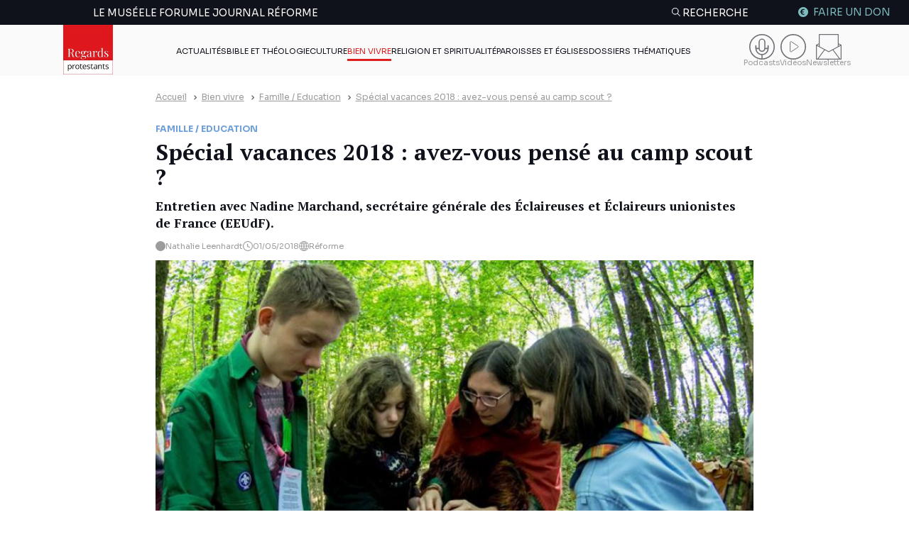

--- FILE ---
content_type: text/css; charset=utf-8
request_url: https://regardsprotestants.com/wp-content/cache/background-css/1/regardsprotestants.com/wp-content/cache/min/1/wp-content/themes/repro-prod/dist/assets/css/style.css?ver=1767880685&wpr_t=1769278491
body_size: 36259
content:
@charset "UTF-8";*,*:before,*:after{box-sizing:border-box}html,body,div,span,object,iframe,figure,h1,h2,h3,h4,h5,h6,p,blockquote,pre,a,code,em,img,small,strike,strong,sub,sup,tt,b,u,i,ol,ul,li,fieldset,form,label,table,caption,tbody,tfoot,thead,tr,th,td,main,canvas,embed,footer,header,nav,section,video{margin:0;padding:0;font:inherit;vertical-align:baseline;border:0;text-rendering:optimizeLegibility;-webkit-font-smoothing:antialiased;text-size-adjust:none}footer,header,nav,section,main{display:block}body{line-height:1}ol,ul{list-style:none}blockquote,q{quotes:none}blockquote:before,blockquote:after,q:before,q:after{content:"";content:none}table{border-spacing:0;border-collapse:collapse}input{border-radius:0;-webkit-appearance:none}img{max-width:100%;width:100%;height:auto}.primary{color:#0f121a}.bg-primary{background-color:#0f121a}.bg-lg-primary{background-color:transparent}@media all and (min-width:1064px){.bg-lg-primary{background-color:#0f121a}}.bg-primary-0{background-color:#0f121a00}.bg-primary-5{background-color:#0f121a0d}.bg-primary-10{background-color:#0f121a1a}.bg-primary-15{background-color:#0f121a26}.bg-primary-20{background-color:#0f121a33}.bg-primary-25{background-color:#0f121a40}.bg-primary-30{background-color:#0f121a4d}.bg-primary-35{background-color:#0f121a59}.bg-primary-40{background-color:#0f121a66}.bg-primary-45{background-color:#0f121a73}.bg-primary-50{background-color:#0f121a80}.bg-primary-55{background-color:#0f121a8c}.bg-primary-60{background-color:#0f121a99}.bg-primary-65{background-color:#0f121aa6}.bg-primary-70{background-color:#0f121ab3}.bg-primary-75{background-color:#0f121abf}.bg-primary-80{background-color:#0f121acc}.bg-primary-85{background-color:#0f121ad9}.bg-primary-90{background-color:#0f121ae6}.bg-primary-95{background-color:#0f121af2}.bg-primary-100{background-color:#0f121a}.border-primary{border-color:#0f121a}.shadow-primary{box-shadow:0 .313rem 1rem #0f121a26}.shadow-lg-primary{box-shadow:none}@media all and (min-width:1064px){.shadow-lg-primary{box-shadow:0 .188rem .375rem #0f121a26}}.secondary{color:#de1f1f}.bg-secondary{background-color:#de1f1f}.bg-lg-secondary{background-color:transparent}@media all and (min-width:1064px){.bg-lg-secondary{background-color:#de1f1f}}.bg-secondary-0{background-color:#de1f1f00}.bg-secondary-5{background-color:#de1f1f0d}.bg-secondary-10{background-color:#de1f1f1a}.bg-secondary-15{background-color:#de1f1f26}.bg-secondary-20{background-color:#de1f1f33}.bg-secondary-25{background-color:#de1f1f40}.bg-secondary-30{background-color:#de1f1f4d}.bg-secondary-35{background-color:#de1f1f59}.bg-secondary-40{background-color:#de1f1f66}.bg-secondary-45{background-color:#de1f1f73}.bg-secondary-50{background-color:#de1f1f80}.bg-secondary-55{background-color:#de1f1f8c}.bg-secondary-60{background-color:#de1f1f99}.bg-secondary-65{background-color:#de1f1fa6}.bg-secondary-70{background-color:#de1f1fb3}.bg-secondary-75{background-color:#de1f1fbf}.bg-secondary-80{background-color:#de1f1fcc}.bg-secondary-85{background-color:#de1f1fd9}.bg-secondary-90{background-color:#de1f1fe6}.bg-secondary-95{background-color:#de1f1ff2}.bg-secondary-100{background-color:#de1f1f}.border-secondary{border-color:#de1f1f}.shadow-secondary{box-shadow:0 .313rem 1rem #de1f1f26}.shadow-lg-secondary{box-shadow:none}@media all and (min-width:1064px){.shadow-lg-secondary{box-shadow:0 .188rem .375rem #de1f1f26}}.blue,.ais-Stats-text{color:#6e9fdb}.bg-blue{background-color:#6e9fdb}.bg-lg-blue{background-color:transparent}@media all and (min-width:1064px){.bg-lg-blue{background-color:#6e9fdb}}.bg-blue-0{background-color:#6e9fdb00}.bg-blue-5{background-color:#6e9fdb0d}.bg-blue-10{background-color:#6e9fdb1a}.bg-blue-15{background-color:#6e9fdb26}.bg-blue-20{background-color:#6e9fdb33}.bg-blue-25{background-color:#6e9fdb40}.bg-blue-30{background-color:#6e9fdb4d}.bg-blue-35{background-color:#6e9fdb59}.bg-blue-40{background-color:#6e9fdb66}.bg-blue-45{background-color:#6e9fdb73}.bg-blue-50{background-color:#6e9fdb80}.bg-blue-55{background-color:#6e9fdb8c}.bg-blue-60{background-color:#6e9fdb99}.bg-blue-65{background-color:#6e9fdba6}.bg-blue-70{background-color:#6e9fdbb3}.bg-blue-75{background-color:#6e9fdbbf}.bg-blue-80{background-color:#6e9fdbcc}.bg-blue-85{background-color:#6e9fdbd9}.bg-blue-90{background-color:#6e9fdbe6}.bg-blue-95{background-color:#6e9fdbf2}.bg-blue-100{background-color:#6e9fdb}.border-blue{border-color:#6e9fdb}.shadow-blue{box-shadow:0 .313rem 1rem #6e9fdb26}.shadow-lg-blue{box-shadow:none}@media all and (min-width:1064px){.shadow-lg-blue{box-shadow:0 .188rem .375rem #6e9fdb26}}.darkblue{color:#24627c}.bg-darkblue{background-color:#24627c}.bg-lg-darkblue{background-color:transparent}@media all and (min-width:1064px){.bg-lg-darkblue{background-color:#24627c}}.bg-darkblue-0{background-color:#24627c00}.bg-darkblue-5{background-color:#24627c0d}.bg-darkblue-10{background-color:#24627c1a}.bg-darkblue-15{background-color:#24627c26}.bg-darkblue-20{background-color:#24627c33}.bg-darkblue-25{background-color:#24627c40}.bg-darkblue-30{background-color:#24627c4d}.bg-darkblue-35{background-color:#24627c59}.bg-darkblue-40{background-color:#24627c66}.bg-darkblue-45{background-color:#24627c73}.bg-darkblue-50{background-color:#24627c80}.bg-darkblue-55{background-color:#24627c8c}.bg-darkblue-60{background-color:#24627c99}.bg-darkblue-65{background-color:#24627ca6}.bg-darkblue-70{background-color:#24627cb3}.bg-darkblue-75{background-color:#24627cbf}.bg-darkblue-80{background-color:#24627ccc}.bg-darkblue-85{background-color:#24627cd9}.bg-darkblue-90{background-color:#24627ce6}.bg-darkblue-95{background-color:#24627cf2}.bg-darkblue-100{background-color:#24627c}.border-darkblue{border-color:#24627c}.shadow-darkblue{box-shadow:0 .313rem 1rem #24627c26}.shadow-lg-darkblue{box-shadow:none}@media all and (min-width:1064px){.shadow-lg-darkblue{box-shadow:0 .188rem .375rem #24627c26}}.red{color:#de1f1f}.bg-red{background-color:#de1f1f}.bg-lg-red{background-color:transparent}@media all and (min-width:1064px){.bg-lg-red{background-color:#de1f1f}}.bg-red-0{background-color:#de1f1f00}.bg-red-5{background-color:#de1f1f0d}.bg-red-10{background-color:#de1f1f1a}.bg-red-15{background-color:#de1f1f26}.bg-red-20{background-color:#de1f1f33}.bg-red-25{background-color:#de1f1f40}.bg-red-30{background-color:#de1f1f4d}.bg-red-35{background-color:#de1f1f59}.bg-red-40{background-color:#de1f1f66}.bg-red-45{background-color:#de1f1f73}.bg-red-50{background-color:#de1f1f80}.bg-red-55{background-color:#de1f1f8c}.bg-red-60{background-color:#de1f1f99}.bg-red-65{background-color:#de1f1fa6}.bg-red-70{background-color:#de1f1fb3}.bg-red-75{background-color:#de1f1fbf}.bg-red-80{background-color:#de1f1fcc}.bg-red-85{background-color:#de1f1fd9}.bg-red-90{background-color:#de1f1fe6}.bg-red-95{background-color:#de1f1ff2}.bg-red-100{background-color:#de1f1f}.border-red{border-color:#de1f1f}.shadow-red{box-shadow:0 .313rem 1rem #de1f1f26}.shadow-lg-red{box-shadow:none}@media all and (min-width:1064px){.shadow-lg-red{box-shadow:0 .188rem .375rem #de1f1f26}}.minth{color:#7dbbbe}.bg-minth{background-color:#7dbbbe}.bg-lg-minth{background-color:transparent}@media all and (min-width:1064px){.bg-lg-minth{background-color:#7dbbbe}}.bg-minth-0{background-color:#7dbbbe00}.bg-minth-5{background-color:#7dbbbe0d}.bg-minth-10{background-color:#7dbbbe1a}.bg-minth-15{background-color:#7dbbbe26}.bg-minth-20{background-color:#7dbbbe33}.bg-minth-25{background-color:#7dbbbe40}.bg-minth-30{background-color:#7dbbbe4d}.bg-minth-35{background-color:#7dbbbe59}.bg-minth-40{background-color:#7dbbbe66}.bg-minth-45{background-color:#7dbbbe73}.bg-minth-50{background-color:#7dbbbe80}.bg-minth-55{background-color:#7dbbbe8c}.bg-minth-60{background-color:#7dbbbe99}.bg-minth-65{background-color:#7dbbbea6}.bg-minth-70{background-color:#7dbbbeb3}.bg-minth-75{background-color:#7dbbbebf}.bg-minth-80{background-color:#7dbbbecc}.bg-minth-85{background-color:#7dbbbed9}.bg-minth-90{background-color:#7dbbbee6}.bg-minth-95{background-color:#7dbbbef2}.bg-minth-100{background-color:#7dbbbe}.border-minth{border-color:#7dbbbe}.shadow-minth{box-shadow:0 .313rem 1rem #7dbbbe26}.shadow-lg-minth{box-shadow:none}@media all and (min-width:1064px){.shadow-lg-minth{box-shadow:0 .188rem .375rem #7dbbbe26}}.light{color:#fafafa}.bg-light{background-color:#fafafa}.bg-lg-light{background-color:transparent}@media all and (min-width:1064px){.bg-lg-light{background-color:#fafafa}}.bg-light-0{background-color:#fafafa00}.bg-light-5{background-color:#fafafa0d}.bg-light-10{background-color:#fafafa1a}.bg-light-15{background-color:#fafafa26}.bg-light-20{background-color:#fafafa33}.bg-light-25{background-color:#fafafa40}.bg-light-30{background-color:#fafafa4d}.bg-light-35{background-color:#fafafa59}.bg-light-40{background-color:#fafafa66}.bg-light-45{background-color:#fafafa73}.bg-light-50{background-color:#fafafa80}.bg-light-55{background-color:#fafafa8c}.bg-light-60{background-color:#fafafa99}.bg-light-65{background-color:#fafafaa6}.bg-light-70{background-color:#fafafab3}.bg-light-75{background-color:#fafafabf}.bg-light-80{background-color:#fafafacc}.bg-light-85{background-color:#fafafad9}.bg-light-90{background-color:#fafafae6}.bg-light-95{background-color:#fafafaf2}.bg-light-100{background-color:#fafafa}.border-light{border-color:#fafafa}.shadow-light{box-shadow:0 .313rem 1rem #fafafa26}.shadow-lg-light{box-shadow:none}@media all and (min-width:1064px){.shadow-lg-light{box-shadow:0 .188rem .375rem #fafafa26}}.light-clear{color:#fafafa05}.bg-light-clear{background-color:#fafafa05}.bg-lg-light-clear{background-color:transparent}@media all and (min-width:1064px){.bg-lg-light-clear{background-color:#fafafa05}}.bg-light-clear-0{background-color:#fafafa00}.bg-light-clear-5{background-color:#fafafa0d}.bg-light-clear-10{background-color:#fafafa1a}.bg-light-clear-15{background-color:#fafafa26}.bg-light-clear-20{background-color:#fafafa33}.bg-light-clear-25{background-color:#fafafa40}.bg-light-clear-30{background-color:#fafafa4d}.bg-light-clear-35{background-color:#fafafa59}.bg-light-clear-40{background-color:#fafafa66}.bg-light-clear-45{background-color:#fafafa73}.bg-light-clear-50{background-color:#fafafa80}.bg-light-clear-55{background-color:#fafafa8c}.bg-light-clear-60{background-color:#fafafa99}.bg-light-clear-65{background-color:#fafafaa6}.bg-light-clear-70{background-color:#fafafab3}.bg-light-clear-75{background-color:#fafafabf}.bg-light-clear-80{background-color:#fafafacc}.bg-light-clear-85{background-color:#fafafad9}.bg-light-clear-90{background-color:#fafafae6}.bg-light-clear-95{background-color:#fafafaf2}.bg-light-clear-100{background-color:#fafafa}.border-light-clear{border-color:#fafafa05}.shadow-light-clear{box-shadow:0 .313rem 1rem #fafafa26}.shadow-lg-light-clear{box-shadow:none}@media all and (min-width:1064px){.shadow-lg-light-clear{box-shadow:0 .188rem .375rem #fafafa26}}.gray{color:#9d9c9c}.bg-gray{background-color:#9d9c9c}.bg-lg-gray{background-color:transparent}@media all and (min-width:1064px){.bg-lg-gray{background-color:#9d9c9c}}.bg-gray-0{background-color:#9d9c9c00}.bg-gray-5{background-color:#9d9c9c0d}.bg-gray-10{background-color:#9d9c9c1a}.bg-gray-15{background-color:#9d9c9c26}.bg-gray-20{background-color:#9d9c9c33}.bg-gray-25{background-color:#9d9c9c40}.bg-gray-30{background-color:#9d9c9c4d}.bg-gray-35{background-color:#9d9c9c59}.bg-gray-40{background-color:#9d9c9c66}.bg-gray-45{background-color:#9d9c9c73}.bg-gray-50{background-color:#9d9c9c80}.bg-gray-55{background-color:#9d9c9c8c}.bg-gray-60{background-color:#9d9c9c99}.bg-gray-65{background-color:#9d9c9ca6}.bg-gray-70{background-color:#9d9c9cb3}.bg-gray-75{background-color:#9d9c9cbf}.bg-gray-80{background-color:#9d9c9ccc}.bg-gray-85{background-color:#9d9c9cd9}.bg-gray-90{background-color:#9d9c9ce6}.bg-gray-95{background-color:#9d9c9cf2}.bg-gray-100{background-color:#9d9c9c}.border-gray{border-color:#9d9c9c}.shadow-gray{box-shadow:0 .313rem 1rem #9d9c9c26}.shadow-lg-gray{box-shadow:none}@media all and (min-width:1064px){.shadow-lg-gray{box-shadow:0 .188rem .375rem #9d9c9c26}}.lightgray{color:#d0d0d0}.bg-lightgray{background-color:#d0d0d0}.bg-lg-lightgray{background-color:transparent}@media all and (min-width:1064px){.bg-lg-lightgray{background-color:#d0d0d0}}.bg-lightgray-0{background-color:#d0d0d000}.bg-lightgray-5{background-color:#d0d0d00d}.bg-lightgray-10{background-color:#d0d0d01a}.bg-lightgray-15{background-color:#d0d0d026}.bg-lightgray-20{background-color:#d0d0d033}.bg-lightgray-25{background-color:#d0d0d040}.bg-lightgray-30{background-color:#d0d0d04d}.bg-lightgray-35{background-color:#d0d0d059}.bg-lightgray-40{background-color:#d0d0d066}.bg-lightgray-45{background-color:#d0d0d073}.bg-lightgray-50{background-color:#d0d0d080}.bg-lightgray-55{background-color:#d0d0d08c}.bg-lightgray-60{background-color:#d0d0d099}.bg-lightgray-65{background-color:#d0d0d0a6}.bg-lightgray-70{background-color:#d0d0d0b3}.bg-lightgray-75{background-color:#d0d0d0bf}.bg-lightgray-80{background-color:#d0d0d0cc}.bg-lightgray-85{background-color:#d0d0d0d9}.bg-lightgray-90{background-color:#d0d0d0e6}.bg-lightgray-95{background-color:#d0d0d0f2}.bg-lightgray-100{background-color:#d0d0d0}.border-lightgray{border-color:#d0d0d0}.shadow-lightgray{box-shadow:0 .313rem 1rem #d0d0d026}.shadow-lg-lightgray{box-shadow:none}@media all and (min-width:1064px){.shadow-lg-lightgray{box-shadow:0 .188rem .375rem #d0d0d026}}.medium{color:#707070}.bg-medium{background-color:#707070}.bg-lg-medium{background-color:transparent}@media all and (min-width:1064px){.bg-lg-medium{background-color:#707070}}.bg-medium-0{background-color:#70707000}.bg-medium-5{background-color:#7070700d}.bg-medium-10{background-color:#7070701a}.bg-medium-15{background-color:#70707026}.bg-medium-20{background-color:#70707033}.bg-medium-25{background-color:#70707040}.bg-medium-30{background-color:#7070704d}.bg-medium-35{background-color:#70707059}.bg-medium-40{background-color:#70707066}.bg-medium-45{background-color:#70707073}.bg-medium-50{background-color:#70707080}.bg-medium-55{background-color:#7070708c}.bg-medium-60{background-color:#70707099}.bg-medium-65{background-color:#707070a6}.bg-medium-70{background-color:#707070b3}.bg-medium-75{background-color:#707070bf}.bg-medium-80{background-color:#707070cc}.bg-medium-85{background-color:#707070d9}.bg-medium-90{background-color:#707070e6}.bg-medium-95{background-color:#707070f2}.bg-medium-100{background-color:#707070}.border-medium{border-color:#707070}.shadow-medium{box-shadow:0 .313rem 1rem #70707026}.shadow-lg-medium{box-shadow:none}@media all and (min-width:1064px){.shadow-lg-medium{box-shadow:0 .188rem .375rem #70707026}}.dark-medium{color:#6d6f74}.bg-dark-medium{background-color:#6d6f74}.bg-lg-dark-medium{background-color:transparent}@media all and (min-width:1064px){.bg-lg-dark-medium{background-color:#6d6f74}}.bg-dark-medium-0{background-color:#6d6f7400}.bg-dark-medium-5{background-color:#6d6f740d}.bg-dark-medium-10{background-color:#6d6f741a}.bg-dark-medium-15{background-color:#6d6f7426}.bg-dark-medium-20{background-color:#6d6f7433}.bg-dark-medium-25{background-color:#6d6f7440}.bg-dark-medium-30{background-color:#6d6f744d}.bg-dark-medium-35{background-color:#6d6f7459}.bg-dark-medium-40{background-color:#6d6f7466}.bg-dark-medium-45{background-color:#6d6f7473}.bg-dark-medium-50{background-color:#6d6f7480}.bg-dark-medium-55{background-color:#6d6f748c}.bg-dark-medium-60{background-color:#6d6f7499}.bg-dark-medium-65{background-color:#6d6f74a6}.bg-dark-medium-70{background-color:#6d6f74b3}.bg-dark-medium-75{background-color:#6d6f74bf}.bg-dark-medium-80{background-color:#6d6f74cc}.bg-dark-medium-85{background-color:#6d6f74d9}.bg-dark-medium-90{background-color:#6d6f74e6}.bg-dark-medium-95{background-color:#6d6f74f2}.bg-dark-medium-100{background-color:#6d6f74}.border-dark-medium{border-color:#6d6f74}.shadow-dark-medium{box-shadow:0 .313rem 1rem #6d6f7426}.shadow-lg-dark-medium{box-shadow:none}@media all and (min-width:1064px){.shadow-lg-dark-medium{box-shadow:0 .188rem .375rem #6d6f7426}}.white{color:#fff}.bg-white{background-color:#fff}.bg-lg-white{background-color:transparent}@media all and (min-width:1064px){.bg-lg-white{background-color:#fff}}.bg-white-0{background-color:#fff0}.bg-white-5{background-color:#ffffff0d}.bg-white-10{background-color:#ffffff1a}.bg-white-15{background-color:#ffffff26}.bg-white-20{background-color:#fff3}.bg-white-25{background-color:#ffffff40}.bg-white-30{background-color:#ffffff4d}.bg-white-35{background-color:#ffffff59}.bg-white-40{background-color:#fff6}.bg-white-45{background-color:#ffffff73}.bg-white-50{background-color:#ffffff80}.bg-white-55{background-color:#ffffff8c}.bg-white-60{background-color:#fff9}.bg-white-65{background-color:#ffffffa6}.bg-white-70{background-color:#ffffffb3}.bg-white-75{background-color:#ffffffbf}.bg-white-80{background-color:#fffc}.bg-white-85{background-color:#ffffffd9}.bg-white-90{background-color:#ffffffe6}.bg-white-95{background-color:#fffffff2}.bg-white-100{background-color:#fff}.border-white{border-color:#fff}.shadow-white{box-shadow:0 .313rem 1rem #ffffff26}.shadow-lg-white{box-shadow:none}@media all and (min-width:1064px){.shadow-lg-white{box-shadow:0 .188rem .375rem #ffffff26}}.black{color:#0f121a}.bg-black{background-color:#0f121a}.bg-lg-black{background-color:transparent}@media all and (min-width:1064px){.bg-lg-black{background-color:#0f121a}}.bg-black-0{background-color:#0f121a00}.bg-black-5{background-color:#0f121a0d}.bg-black-10{background-color:#0f121a1a}.bg-black-15{background-color:#0f121a26}.bg-black-20{background-color:#0f121a33}.bg-black-25{background-color:#0f121a40}.bg-black-30{background-color:#0f121a4d}.bg-black-35{background-color:#0f121a59}.bg-black-40{background-color:#0f121a66}.bg-black-45{background-color:#0f121a73}.bg-black-50{background-color:#0f121a80}.bg-black-55{background-color:#0f121a8c}.bg-black-60{background-color:#0f121a99}.bg-black-65{background-color:#0f121aa6}.bg-black-70{background-color:#0f121ab3}.bg-black-75{background-color:#0f121abf}.bg-black-80{background-color:#0f121acc}.bg-black-85{background-color:#0f121ad9}.bg-black-90{background-color:#0f121ae6}.bg-black-95{background-color:#0f121af2}.bg-black-100{background-color:#0f121a}.border-black{border-color:#0f121a}.shadow-black{box-shadow:0 .313rem 1rem #0f121a26}.shadow-lg-black{box-shadow:none}@media all and (min-width:1064px){.shadow-lg-black{box-shadow:0 .188rem .375rem #0f121a26}}.light-dark{color:#27292e}.bg-light-dark{background-color:#27292e}.bg-lg-light-dark{background-color:transparent}@media all and (min-width:1064px){.bg-lg-light-dark{background-color:#27292e}}.bg-light-dark-0{background-color:#27292e00}.bg-light-dark-5{background-color:#27292e0d}.bg-light-dark-10{background-color:#27292e1a}.bg-light-dark-15{background-color:#27292e26}.bg-light-dark-20{background-color:#27292e33}.bg-light-dark-25{background-color:#27292e40}.bg-light-dark-30{background-color:#27292e4d}.bg-light-dark-35{background-color:#27292e59}.bg-light-dark-40{background-color:#27292e66}.bg-light-dark-45{background-color:#27292e73}.bg-light-dark-50{background-color:#27292e80}.bg-light-dark-55{background-color:#27292e8c}.bg-light-dark-60{background-color:#27292e99}.bg-light-dark-65{background-color:#27292ea6}.bg-light-dark-70{background-color:#27292eb3}.bg-light-dark-75{background-color:#27292ebf}.bg-light-dark-80{background-color:#27292ecc}.bg-light-dark-85{background-color:#27292ed9}.bg-light-dark-90{background-color:#27292ee6}.bg-light-dark-95{background-color:#27292ef2}.bg-light-dark-100{background-color:#27292e}.border-light-dark{border-color:#27292e}.shadow-light-dark{box-shadow:0 .313rem 1rem #27292e26}.shadow-lg-light-dark{box-shadow:none}@media all and (min-width:1064px){.shadow-lg-light-dark{box-shadow:0 .188rem .375rem #27292e26}}.shadow-none{box-shadow:0 0 #0f121a00}.bg-noise{background-image:var(--wpr-bg-ab0cc375-bc9c-46cc-a532-a3d3505eef4f);background-repeat:repeat}.mt-xxxl{margin-top:5rem}.mb-xxxl{margin-bottom:5rem}.ml-xxxl{margin-left:5rem}.mr-xxxl{margin-right:5rem}.m-xxxl{margin:5rem}.m-y-xxxl{margin-top:5rem;margin-bottom:5rem}.m-x-xxxl{margin-left:5rem;margin-right:5rem}.pt-xxxl{padding-top:5rem}.pb-xxxl{padding-bottom:5rem}.pl-xxxl{padding-left:5rem}.pr-xxxl{padding-right:5rem}.p-xxxl{padding:5rem}.p-y-xxxl{padding-top:5rem;padding-bottom:5rem}.p-x-xxxl{padding-left:5rem;padding-right:5rem}.mt-xxl{margin-top:3.75rem}.mb-xxl{margin-bottom:3.75rem}.ml-xxl{margin-left:3.75rem}.mr-xxl{margin-right:3.75rem}.m-xxl{margin:3.75rem}.m-y-xxl{margin-top:3.75rem;margin-bottom:3.75rem}.m-x-xxl{margin-left:3.75rem;margin-right:3.75rem}.pt-xxl{padding-top:3.75rem}.pb-xxl{padding-bottom:3.75rem}.pl-xxl{padding-left:3.75rem}.pr-xxl{padding-right:3.75rem}.p-xxl{padding:3.75rem}.p-y-xxl{padding-top:3.75rem;padding-bottom:3.75rem}.p-x-xxl{padding-left:3.75rem;padding-right:3.75rem}.mt-xl{margin-top:2.5rem}.mb-xl,.algolia-search-box-wrapper{margin-bottom:2.5rem}.ml-xl{margin-left:2.5rem}.mr-xl{margin-right:2.5rem}.m-xl{margin:2.5rem}.m-y-xl{margin-top:2.5rem;margin-bottom:2.5rem}.m-x-xl{margin-left:2.5rem;margin-right:2.5rem}.pt-xl{padding-top:2.5rem}.pb-xl{padding-bottom:2.5rem}.pl-xl{padding-left:2.5rem}.pr-xl{padding-right:2.5rem}.p-xl{padding:2.5rem}.p-y-xl{padding-top:2.5rem;padding-bottom:2.5rem}.p-x-xl{padding-left:2.5rem;padding-right:2.5rem}.mt-lg{margin-top:1.875rem}.mb-lg{margin-bottom:1.875rem}.ml-lg{margin-left:1.875rem}.mr-lg{margin-right:1.875rem}.m-lg{margin:1.875rem}.m-y-lg{margin-top:1.875rem;margin-bottom:1.875rem}.m-x-lg{margin-left:1.875rem;margin-right:1.875rem}.pt-lg{padding-top:1.875rem}.pb-lg{padding-bottom:1.875rem}.pl-lg{padding-left:1.875rem}.pr-lg{padding-right:1.875rem}.p-lg{padding:1.875rem}.p-y-lg{padding-top:1.875rem;padding-bottom:1.875rem}.p-x-lg{padding-left:1.875rem;padding-right:1.875rem}.mt-xmd{margin-top:1.563rem}.mb-xmd{margin-bottom:1.563rem}.ml-xmd{margin-left:1.563rem}.mr-xmd{margin-right:1.563rem}.m-xmd{margin:1.563rem}.m-y-xmd{margin-top:1.563rem;margin-bottom:1.563rem}.m-x-xmd{margin-left:1.563rem;margin-right:1.563rem}.pt-xmd{padding-top:1.563rem}.pb-xmd{padding-bottom:1.563rem}.pl-xmd{padding-left:1.563rem}.pr-xmd{padding-right:1.563rem}.p-xmd{padding:1.563rem}.p-y-xmd{padding-top:1.563rem;padding-bottom:1.563rem}.p-x-xmd{padding-left:1.563rem;padding-right:1.563rem}.mt-md{margin-top:1.25rem}.mb-md{margin-bottom:1.25rem}.ml-md{margin-left:1.25rem}.mr-md{margin-right:1.25rem}.m-md{margin:1.25rem}.m-y-md{margin-top:1.25rem;margin-bottom:1.25rem}.m-x-md{margin-left:1.25rem;margin-right:1.25rem}.pt-md{padding-top:1.25rem}.pb-md{padding-bottom:1.25rem}.pl-md{padding-left:1.25rem}.pr-md{padding-right:1.25rem}.p-md{padding:1.25rem}.p-y-md{padding-top:1.25rem;padding-bottom:1.25rem}.p-x-md{padding-left:1.25rem;padding-right:1.25rem}.mt-sm,.dossier--desc{margin-top:.8754rem}.mb-sm{margin-bottom:.8754rem}.ml-sm{margin-left:.8754rem}.mr-sm{margin-right:.8754rem}.m-sm{margin:.8754rem}.m-y-sm{margin-top:.8754rem;margin-bottom:.8754rem}.m-x-sm{margin-left:.8754rem;margin-right:.8754rem}.pt-sm{padding-top:.8754rem}.pb-sm{padding-bottom:.8754rem}.pl-sm{padding-left:.8754rem}.pr-sm{padding-right:.8754rem}.p-sm{padding:.8754rem}.p-y-sm{padding-top:.8754rem;padding-bottom:.8754rem}.p-x-sm{padding-left:.8754rem;padding-right:.8754rem}.mt-xs{margin-top:.75rem}.mb-xs{margin-bottom:.75rem}.ml-xs{margin-left:.75rem}.mr-xs{margin-right:.75rem}.m-xs{margin:.75rem}.m-y-xs{margin-top:.75rem;margin-bottom:.75rem}.m-x-xs{margin-left:.75rem;margin-right:.75rem}.pt-xs{padding-top:.75rem}.pb-xs{padding-bottom:.75rem}.pl-xs{padding-left:.75rem}.pr-xs{padding-right:.75rem}.p-xs{padding:.75rem}.p-y-xs{padding-top:.75rem;padding-bottom:.75rem}.p-x-xs{padding-left:.75rem;padding-right:.75rem}.mt-xxs{margin-top:.625rem}.mb-xxs{margin-bottom:.625rem}.ml-xxs{margin-left:.625rem}.mr-xxs{margin-right:.625rem}.m-xxs{margin:.625rem}.m-y-xxs{margin-top:.625rem;margin-bottom:.625rem}.m-x-xxs{margin-left:.625rem;margin-right:.625rem}.pt-xxs{padding-top:.625rem}.pb-xxs{padding-bottom:.625rem}.pl-xxs{padding-left:.625rem}.pr-xxs{padding-right:.625rem}.p-xxs{padding:.625rem}.p-y-xxs{padding-top:.625rem;padding-bottom:.625rem}.p-x-xxs{padding-left:.625rem;padding-right:.625rem}.mt-xxxs{margin-top:.5rem}.mb-xxxs{margin-bottom:.5rem}.ml-xxxs{margin-left:.5rem}.mr-xxxs{margin-right:.5rem}.m-xxxs{margin:.5rem}.m-y-xxxs{margin-top:.5rem;margin-bottom:.5rem}.m-x-xxxs{margin-left:.5rem;margin-right:.5rem}.pt-xxxs{padding-top:.5rem}.pb-xxxs{padding-bottom:.5rem}.pl-xxxs{padding-left:.5rem}.pr-xxxs{padding-right:.5rem}.p-xxxs{padding:.5rem}.p-y-xxxs{padding-top:.5rem;padding-bottom:.5rem}.p-x-xxxs{padding-left:.5rem;padding-right:.5rem}.mt-interligne{margin-top:.2rem}.mb-interligne{margin-bottom:.2rem}.ml-interligne{margin-left:.2rem}.mr-interligne{margin-right:.2rem}.m-interligne{margin:.2rem}.m-y-interligne{margin-top:.2rem;margin-bottom:.2rem}.m-x-interligne{margin-left:.2rem;margin-right:.2rem}.pt-interligne{padding-top:.2rem}.pb-interligne{padding-bottom:.2rem}.pl-interligne{padding-left:.2rem}.pr-interligne{padding-right:.2rem}.p-interligne{padding:.2rem}.p-y-interligne{padding-top:.2rem;padding-bottom:.2rem}.p-x-interligne{padding-left:.2rem;padding-right:.2rem}.fixed-height{overflow:auto;height:100%;max-height:50vh}.w-100{width:100%}.block{display:block}@media all and (max-width:539px){.mobile-pb-xl{padding-bottom:1.75rem}.p-y-xxxl{padding-top:2rem;padding-bottom:2rem}.p-y-xxl{padding-top:1.75rem;padding-bottom:1.75rem}.p-y-xl{padding-top:1.25rem;padding-bottom:1.25rem}.m-y-xxxl{margin-top:2rem;margin-bottom:2rem}.m-y-xxl{margin-top:1.75rem;margin-bottom:1.75rem}.m-y-xl{margin-top:1.25rem;margin-bottom:1.25rem}.mt-xxxl{margin-top:2rem}.mb-xxxl{margin-bottom:2rem}.mt-xxl{margin-top:1.75rem}.mb-xxl{margin-bottom:1.75rem}.pt-xxxl{padding-top:2rem}.pb-xxxl{padding-bottom:2rem}.pt-xxl{padding-top:1.75rem}.pb-xxl{padding-bottom:1.75rem}}.grid,.media-category-list-more .alm-reveal{display:grid;align-content:center;justify-content:center;grid-template-columns:repeat(var(--grid-col-number),var(--grid-col));width:100%;margin-right:auto;margin-left:auto;grid-gap:var(--grid-gutter)}.grid-flex{display:flex;flex-wrap:wrap;justify-content:center;gap:var(--grid-gutter);margin-right:auto;margin-left:auto}@media all and (min-width:769px){.grid-flex{width:var(--container-width)}}.grid-flex [class^=col]{margin-right:0}.grid .flex,.media-category-list-more .alm-reveal .flex{display:flex;gap:var(--grid-gutter)}@media all and (min-width:769px){.grid,.media-category-list-more .alm-reveal{width:var(--container-width)}}.grid .va-center,.media-category-list-more .alm-reveal .va-center{align-self:center}.grid .va-top,.media-category-list-more .alm-reveal .va-top{align-self:flex-start}.grid .va-bottom,.media-category-list-more .alm-reveal .va-bottom{align-self:flex-end}.grid .jc-left,.media-category-list-more .alm-reveal .jc-left{justify-content:left}.grid .jc-center,.media-category-list-more .alm-reveal .jc-center{justify-content:center}.grid .jc-right,.media-category-list-more .alm-reveal .jc-right{justify-content:right}.grid .space-between,.media-category-list-more .alm-reveal .space-between{justify-content:space-between}.grid .space-around,.media-category-list-more .alm-reveal .space-around{justify-content:space-around}.grid .space-evenly,.media-category-list-more .alm-reveal .space-evenly{justify-content:space-evenly}.grid .col-1,.media-category-list-more .alm-reveal .col-1{grid-column:span 1}.grid .col-start-1,.media-category-list-more .alm-reveal .col-start-1{grid-column-start:1}.grid .col-end-1,.media-category-list-more .alm-reveal .col-end-1{grid-column-end:1}.grid .col-2,.media-category-list-more .alm-reveal .col-2{grid-column:span 2}.grid .col-start-2,.media-category-list-more .alm-reveal .col-start-2{grid-column-start:2}.grid .col-end-2,.media-category-list-more .alm-reveal .col-end-2{grid-column-end:2}.grid .col-3,.media-category-list-more .alm-reveal .col-3{grid-column:span 3}.grid .col-start-3,.media-category-list-more .alm-reveal .col-start-3{grid-column-start:3}.grid .col-end-3,.media-category-list-more .alm-reveal .col-end-3{grid-column-end:3}.grid .col-4,.media-category-list-more .alm-reveal .col-4{grid-column:span 4}.grid .col-start-4,.media-category-list-more .alm-reveal .col-start-4{grid-column-start:4}.grid .col-end-4,.media-category-list-more .alm-reveal .col-end-4{grid-column-end:4}.grid .col-5,.media-category-list-more .alm-reveal .col-5{grid-column:span 5}.grid .col-start-5,.media-category-list-more .alm-reveal .col-start-5{grid-column-start:5}.grid .col-end-5,.media-category-list-more .alm-reveal .col-end-5{grid-column-end:5}.grid .col-6,.media-category-list-more .alm-reveal .col-6{grid-column:span 6}.grid .col-start-6,.media-category-list-more .alm-reveal .col-start-6{grid-column-start:6}.grid .col-end-6,.media-category-list-more .alm-reveal .col-end-6{grid-column-end:6}.grid .col-7,.media-category-list-more .alm-reveal .col-7{grid-column:span 7}.grid .col-start-7,.media-category-list-more .alm-reveal .col-start-7{grid-column-start:7}.grid .col-end-7,.media-category-list-more .alm-reveal .col-end-7{grid-column-end:7}.grid .col-8,.media-category-list-more .alm-reveal .col-8{grid-column:span 8}.grid .col-start-8,.media-category-list-more .alm-reveal .col-start-8{grid-column-start:8}.grid .col-end-8,.media-category-list-more .alm-reveal .col-end-8{grid-column-end:8}.grid .col-9,.media-category-list-more .alm-reveal .col-9{grid-column:span 9}.grid .col-start-9,.media-category-list-more .alm-reveal .col-start-9{grid-column-start:9}.grid .col-end-9,.media-category-list-more .alm-reveal .col-end-9{grid-column-end:9}.grid .col-10,.media-category-list-more .alm-reveal .col-10{grid-column:span 10}.grid .col-start-10,.media-category-list-more .alm-reveal .col-start-10{grid-column-start:10}.grid .col-end-10,.media-category-list-more .alm-reveal .col-end-10{grid-column-end:10}.grid .col-11,.media-category-list-more .alm-reveal .col-11{grid-column:span 11}.grid .col-start-11,.media-category-list-more .alm-reveal .col-start-11{grid-column-start:11}.grid .col-end-11,.media-category-list-more .alm-reveal .col-end-11{grid-column-end:11}.grid .col-12,.media-category-list-more .alm-reveal .col-12{grid-column:span 12}.grid .col-start-12,.media-category-list-more .alm-reveal .col-start-12{grid-column-start:12}.grid .col-end-12,.media-category-list-more .alm-reveal .col-end-12{grid-column-end:12}.grid .col-13,.media-category-list-more .alm-reveal .col-13{grid-column:span 13}.grid .col-start-13,.media-category-list-more .alm-reveal .col-start-13{grid-column-start:13}.grid .col-end-13,.media-category-list-more .alm-reveal .col-end-13{grid-column-end:13}@media all and (min-width:540px){.grid .col-sm-1,.media-category-list-more .alm-reveal .col-sm-1{grid-column:span 1}}@media all and (min-width:540px){.grid .col-sm-start-1,.media-category-list-more .alm-reveal .col-sm-start-1{grid-column-start:1}}@media all and (min-width:540px){.grid .col-sm-end-1,.media-category-list-more .alm-reveal .col-sm-end-1{grid-column-end:1}}@media all and (min-width:540px){.grid .col-sm-2,.media-category-list-more .alm-reveal .col-sm-2{grid-column:span 2}}@media all and (min-width:540px){.grid .col-sm-start-2,.media-category-list-more .alm-reveal .col-sm-start-2{grid-column-start:2}}@media all and (min-width:540px){.grid .col-sm-end-2,.media-category-list-more .alm-reveal .col-sm-end-2{grid-column-end:2}}@media all and (min-width:540px){.grid .col-sm-3,.media-category-list-more .alm-reveal .col-sm-3{grid-column:span 3}}@media all and (min-width:540px){.grid .col-sm-start-3,.media-category-list-more .alm-reveal .col-sm-start-3{grid-column-start:3}}@media all and (min-width:540px){.grid .col-sm-end-3,.media-category-list-more .alm-reveal .col-sm-end-3{grid-column-end:3}}@media all and (min-width:540px){.grid .col-sm-4,.media-category-list-more .alm-reveal .col-sm-4{grid-column:span 4}}@media all and (min-width:540px){.grid .col-sm-start-4,.media-category-list-more .alm-reveal .col-sm-start-4{grid-column-start:4}}@media all and (min-width:540px){.grid .col-sm-end-4,.media-category-list-more .alm-reveal .col-sm-end-4{grid-column-end:4}}@media all and (min-width:540px){.grid .col-sm-5,.media-category-list-more .alm-reveal .col-sm-5{grid-column:span 5}}@media all and (min-width:540px){.grid .col-sm-start-5,.media-category-list-more .alm-reveal .col-sm-start-5{grid-column-start:5}}@media all and (min-width:540px){.grid .col-sm-end-5,.media-category-list-more .alm-reveal .col-sm-end-5{grid-column-end:5}}@media all and (min-width:540px){.grid .col-sm-6,.media-category-list-more .alm-reveal .col-sm-6{grid-column:span 6}}@media all and (min-width:540px){.grid .col-sm-start-6,.media-category-list-more .alm-reveal .col-sm-start-6{grid-column-start:6}}@media all and (min-width:540px){.grid .col-sm-end-6,.media-category-list-more .alm-reveal .col-sm-end-6{grid-column-end:6}}@media all and (min-width:540px){.grid .col-sm-7,.media-category-list-more .alm-reveal .col-sm-7{grid-column:span 7}}@media all and (min-width:540px){.grid .col-sm-start-7,.media-category-list-more .alm-reveal .col-sm-start-7{grid-column-start:7}}@media all and (min-width:540px){.grid .col-sm-end-7,.media-category-list-more .alm-reveal .col-sm-end-7{grid-column-end:7}}@media all and (min-width:540px){.grid .col-sm-8,.media-category-list-more .alm-reveal .col-sm-8{grid-column:span 8}}@media all and (min-width:540px){.grid .col-sm-start-8,.media-category-list-more .alm-reveal .col-sm-start-8{grid-column-start:8}}@media all and (min-width:540px){.grid .col-sm-end-8,.media-category-list-more .alm-reveal .col-sm-end-8{grid-column-end:8}}@media all and (min-width:540px){.grid .col-sm-9,.media-category-list-more .alm-reveal .col-sm-9{grid-column:span 9}}@media all and (min-width:540px){.grid .col-sm-start-9,.media-category-list-more .alm-reveal .col-sm-start-9{grid-column-start:9}}@media all and (min-width:540px){.grid .col-sm-end-9,.media-category-list-more .alm-reveal .col-sm-end-9{grid-column-end:9}}@media all and (min-width:540px){.grid .col-sm-10,.media-category-list-more .alm-reveal .col-sm-10{grid-column:span 10}}@media all and (min-width:540px){.grid .col-sm-start-10,.media-category-list-more .alm-reveal .col-sm-start-10{grid-column-start:10}}@media all and (min-width:540px){.grid .col-sm-end-10,.media-category-list-more .alm-reveal .col-sm-end-10{grid-column-end:10}}@media all and (min-width:540px){.grid .col-sm-11,.media-category-list-more .alm-reveal .col-sm-11{grid-column:span 11}}@media all and (min-width:540px){.grid .col-sm-start-11,.media-category-list-more .alm-reveal .col-sm-start-11{grid-column-start:11}}@media all and (min-width:540px){.grid .col-sm-end-11,.media-category-list-more .alm-reveal .col-sm-end-11{grid-column-end:11}}@media all and (min-width:540px){.grid .col-sm-12,.media-category-list-more .alm-reveal .col-sm-12{grid-column:span 12}}@media all and (min-width:540px){.grid .col-sm-start-12,.media-category-list-more .alm-reveal .col-sm-start-12{grid-column-start:12}}@media all and (min-width:540px){.grid .col-sm-end-12,.media-category-list-more .alm-reveal .col-sm-end-12{grid-column-end:12}}@media all and (min-width:540px){.grid .col-sm-13,.media-category-list-more .alm-reveal .col-sm-13{grid-column:span 13}}@media all and (min-width:540px){.grid .col-sm-start-13,.media-category-list-more .alm-reveal .col-sm-start-13{grid-column-start:13}}@media all and (min-width:540px){.grid .col-sm-end-13,.media-category-list-more .alm-reveal .col-sm-end-13{grid-column-end:13}}@media all and (min-width:769px){.grid .col-md-1,.media-category-list-more .alm-reveal .col-md-1{grid-column:span 1}}@media all and (min-width:769px){.grid .col-md-start-1,.media-category-list-more .alm-reveal .col-md-start-1{grid-column-start:1}}@media all and (min-width:769px){.grid .col-md-end-1,.media-category-list-more .alm-reveal .col-md-end-1{grid-column-end:1}}@media all and (min-width:769px){.grid .col-md-2,.media-category-list-more .alm-reveal .col-md-2{grid-column:span 2}}@media all and (min-width:769px){.grid .col-md-start-2,.media-category-list-more .alm-reveal .col-md-start-2{grid-column-start:2}}@media all and (min-width:769px){.grid .col-md-end-2,.media-category-list-more .alm-reveal .col-md-end-2{grid-column-end:2}}@media all and (min-width:769px){.grid .col-md-3,.media-category-list-more .alm-reveal .col-md-3{grid-column:span 3}}@media all and (min-width:769px){.grid .col-md-start-3,.media-category-list-more .alm-reveal .col-md-start-3{grid-column-start:3}}@media all and (min-width:769px){.grid .col-md-end-3,.media-category-list-more .alm-reveal .col-md-end-3{grid-column-end:3}}@media all and (min-width:769px){.grid .col-md-4,.media-category-list-more .alm-reveal .col-md-4{grid-column:span 4}}@media all and (min-width:769px){.grid .col-md-start-4,.media-category-list-more .alm-reveal .col-md-start-4{grid-column-start:4}}@media all and (min-width:769px){.grid .col-md-end-4,.media-category-list-more .alm-reveal .col-md-end-4{grid-column-end:4}}@media all and (min-width:769px){.grid .col-md-5,.media-category-list-more .alm-reveal .col-md-5{grid-column:span 5}}@media all and (min-width:769px){.grid .col-md-start-5,.media-category-list-more .alm-reveal .col-md-start-5{grid-column-start:5}}@media all and (min-width:769px){.grid .col-md-end-5,.media-category-list-more .alm-reveal .col-md-end-5{grid-column-end:5}}@media all and (min-width:769px){.grid .col-md-6,.media-category-list-more .alm-reveal .col-md-6{grid-column:span 6}}@media all and (min-width:769px){.grid .col-md-start-6,.media-category-list-more .alm-reveal .col-md-start-6{grid-column-start:6}}@media all and (min-width:769px){.grid .col-md-end-6,.media-category-list-more .alm-reveal .col-md-end-6{grid-column-end:6}}@media all and (min-width:769px){.grid .col-md-7,.media-category-list-more .alm-reveal .col-md-7{grid-column:span 7}}@media all and (min-width:769px){.grid .col-md-start-7,.media-category-list-more .alm-reveal .col-md-start-7{grid-column-start:7}}@media all and (min-width:769px){.grid .col-md-end-7,.media-category-list-more .alm-reveal .col-md-end-7{grid-column-end:7}}@media all and (min-width:769px){.grid .col-md-8,.media-category-list-more .alm-reveal .col-md-8{grid-column:span 8}}@media all and (min-width:769px){.grid .col-md-start-8,.media-category-list-more .alm-reveal .col-md-start-8{grid-column-start:8}}@media all and (min-width:769px){.grid .col-md-end-8,.media-category-list-more .alm-reveal .col-md-end-8{grid-column-end:8}}@media all and (min-width:769px){.grid .col-md-9,.media-category-list-more .alm-reveal .col-md-9{grid-column:span 9}}@media all and (min-width:769px){.grid .col-md-start-9,.media-category-list-more .alm-reveal .col-md-start-9{grid-column-start:9}}@media all and (min-width:769px){.grid .col-md-end-9,.media-category-list-more .alm-reveal .col-md-end-9{grid-column-end:9}}@media all and (min-width:769px){.grid .col-md-10,.media-category-list-more .alm-reveal .col-md-10{grid-column:span 10}}@media all and (min-width:769px){.grid .col-md-start-10,.media-category-list-more .alm-reveal .col-md-start-10{grid-column-start:10}}@media all and (min-width:769px){.grid .col-md-end-10,.media-category-list-more .alm-reveal .col-md-end-10{grid-column-end:10}}@media all and (min-width:769px){.grid .col-md-11,.media-category-list-more .alm-reveal .col-md-11{grid-column:span 11}}@media all and (min-width:769px){.grid .col-md-start-11,.media-category-list-more .alm-reveal .col-md-start-11{grid-column-start:11}}@media all and (min-width:769px){.grid .col-md-end-11,.media-category-list-more .alm-reveal .col-md-end-11{grid-column-end:11}}@media all and (min-width:769px){.grid .col-md-12,.media-category-list-more .alm-reveal .col-md-12{grid-column:span 12}}@media all and (min-width:769px){.grid .col-md-start-12,.media-category-list-more .alm-reveal .col-md-start-12{grid-column-start:12}}@media all and (min-width:769px){.grid .col-md-end-12,.media-category-list-more .alm-reveal .col-md-end-12{grid-column-end:12}}@media all and (min-width:769px){.grid .col-md-13,.media-category-list-more .alm-reveal .col-md-13{grid-column:span 13}}@media all and (min-width:769px){.grid .col-md-start-13,.media-category-list-more .alm-reveal .col-md-start-13{grid-column-start:13}}@media all and (min-width:769px){.grid .col-md-end-13,.media-category-list-more .alm-reveal .col-md-end-13{grid-column-end:13}}@media all and (min-width:1064px){.grid .col-lg-1,.media-category-list-more .alm-reveal .col-lg-1{grid-column:span 1}}@media all and (min-width:1064px){.grid .col-lg-start-1,.media-category-list-more .alm-reveal .col-lg-start-1{grid-column-start:1}}@media all and (min-width:1064px){.grid .col-lg-end-1,.media-category-list-more .alm-reveal .col-lg-end-1{grid-column-end:1}}@media all and (min-width:1064px){.grid .col-lg-2,.media-category-list-more .alm-reveal .col-lg-2{grid-column:span 2}}@media all and (min-width:1064px){.grid .col-lg-start-2,.media-category-list-more .alm-reveal .col-lg-start-2{grid-column-start:2}}@media all and (min-width:1064px){.grid .col-lg-end-2,.media-category-list-more .alm-reveal .col-lg-end-2{grid-column-end:2}}@media all and (min-width:1064px){.grid .col-lg-3,.media-category-list-more .alm-reveal .col-lg-3{grid-column:span 3}}@media all and (min-width:1064px){.grid .col-lg-start-3,.media-category-list-more .alm-reveal .col-lg-start-3{grid-column-start:3}}@media all and (min-width:1064px){.grid .col-lg-end-3,.media-category-list-more .alm-reveal .col-lg-end-3{grid-column-end:3}}@media all and (min-width:1064px){.grid .col-lg-4,.media-category-list-more .alm-reveal .col-lg-4{grid-column:span 4}}@media all and (min-width:1064px){.grid .col-lg-start-4,.media-category-list-more .alm-reveal .col-lg-start-4{grid-column-start:4}}@media all and (min-width:1064px){.grid .col-lg-end-4,.media-category-list-more .alm-reveal .col-lg-end-4{grid-column-end:4}}@media all and (min-width:1064px){.grid .col-lg-5,.media-category-list-more .alm-reveal .col-lg-5{grid-column:span 5}}@media all and (min-width:1064px){.grid .col-lg-start-5,.media-category-list-more .alm-reveal .col-lg-start-5{grid-column-start:5}}@media all and (min-width:1064px){.grid .col-lg-end-5,.media-category-list-more .alm-reveal .col-lg-end-5{grid-column-end:5}}@media all and (min-width:1064px){.grid .col-lg-6,.media-category-list-more .alm-reveal .col-lg-6{grid-column:span 6}}@media all and (min-width:1064px){.grid .col-lg-start-6,.media-category-list-more .alm-reveal .col-lg-start-6{grid-column-start:6}}@media all and (min-width:1064px){.grid .col-lg-end-6,.media-category-list-more .alm-reveal .col-lg-end-6{grid-column-end:6}}@media all and (min-width:1064px){.grid .col-lg-7,.media-category-list-more .alm-reveal .col-lg-7{grid-column:span 7}}@media all and (min-width:1064px){.grid .col-lg-start-7,.media-category-list-more .alm-reveal .col-lg-start-7{grid-column-start:7}}@media all and (min-width:1064px){.grid .col-lg-end-7,.media-category-list-more .alm-reveal .col-lg-end-7{grid-column-end:7}}@media all and (min-width:1064px){.grid .col-lg-8,.media-category-list-more .alm-reveal .col-lg-8{grid-column:span 8}}@media all and (min-width:1064px){.grid .col-lg-start-8,.media-category-list-more .alm-reveal .col-lg-start-8{grid-column-start:8}}@media all and (min-width:1064px){.grid .col-lg-end-8,.media-category-list-more .alm-reveal .col-lg-end-8{grid-column-end:8}}@media all and (min-width:1064px){.grid .col-lg-9,.media-category-list-more .alm-reveal .col-lg-9{grid-column:span 9}}@media all and (min-width:1064px){.grid .col-lg-start-9,.media-category-list-more .alm-reveal .col-lg-start-9{grid-column-start:9}}@media all and (min-width:1064px){.grid .col-lg-end-9,.media-category-list-more .alm-reveal .col-lg-end-9{grid-column-end:9}}@media all and (min-width:1064px){.grid .col-lg-10,.media-category-list-more .alm-reveal .col-lg-10{grid-column:span 10}}@media all and (min-width:1064px){.grid .col-lg-start-10,.media-category-list-more .alm-reveal .col-lg-start-10{grid-column-start:10}}@media all and (min-width:1064px){.grid .col-lg-end-10,.media-category-list-more .alm-reveal .col-lg-end-10{grid-column-end:10}}@media all and (min-width:1064px){.grid .col-lg-11,.media-category-list-more .alm-reveal .col-lg-11{grid-column:span 11}}@media all and (min-width:1064px){.grid .col-lg-start-11,.media-category-list-more .alm-reveal .col-lg-start-11{grid-column-start:11}}@media all and (min-width:1064px){.grid .col-lg-end-11,.media-category-list-more .alm-reveal .col-lg-end-11{grid-column-end:11}}@media all and (min-width:1064px){.grid .col-lg-12,.media-category-list-more .alm-reveal .col-lg-12{grid-column:span 12}}@media all and (min-width:1064px){.grid .col-lg-start-12,.media-category-list-more .alm-reveal .col-lg-start-12{grid-column-start:12}}@media all and (min-width:1064px){.grid .col-lg-end-12,.media-category-list-more .alm-reveal .col-lg-end-12{grid-column-end:12}}@media all and (min-width:1064px){.grid .col-lg-13,.media-category-list-more .alm-reveal .col-lg-13{grid-column:span 13}}@media all and (min-width:1064px){.grid .col-lg-start-13,.media-category-list-more .alm-reveal .col-lg-start-13{grid-column-start:13}}@media all and (min-width:1064px){.grid .col-lg-end-13,.media-category-list-more .alm-reveal .col-lg-end-13{grid-column-end:13}}@media all and (min-width:1290px){.grid .col-xl-1,.media-category-list-more .alm-reveal .col-xl-1{grid-column:span 1}}@media all and (min-width:1290px){.grid .col-xl-start-1,.media-category-list-more .alm-reveal .col-xl-start-1{grid-column-start:1}}@media all and (min-width:1290px){.grid .col-xl-end-1,.media-category-list-more .alm-reveal .col-xl-end-1{grid-column-end:1}}@media all and (min-width:1290px){.grid .col-xl-2,.media-category-list-more .alm-reveal .col-xl-2{grid-column:span 2}}@media all and (min-width:1290px){.grid .col-xl-start-2,.media-category-list-more .alm-reveal .col-xl-start-2{grid-column-start:2}}@media all and (min-width:1290px){.grid .col-xl-end-2,.media-category-list-more .alm-reveal .col-xl-end-2{grid-column-end:2}}@media all and (min-width:1290px){.grid .col-xl-3,.media-category-list-more .alm-reveal .col-xl-3{grid-column:span 3}}@media all and (min-width:1290px){.grid .col-xl-start-3,.media-category-list-more .alm-reveal .col-xl-start-3{grid-column-start:3}}@media all and (min-width:1290px){.grid .col-xl-end-3,.media-category-list-more .alm-reveal .col-xl-end-3{grid-column-end:3}}@media all and (min-width:1290px){.grid .col-xl-4,.media-category-list-more .alm-reveal .col-xl-4{grid-column:span 4}}@media all and (min-width:1290px){.grid .col-xl-start-4,.media-category-list-more .alm-reveal .col-xl-start-4{grid-column-start:4}}@media all and (min-width:1290px){.grid .col-xl-end-4,.media-category-list-more .alm-reveal .col-xl-end-4{grid-column-end:4}}@media all and (min-width:1290px){.grid .col-xl-5,.media-category-list-more .alm-reveal .col-xl-5{grid-column:span 5}}@media all and (min-width:1290px){.grid .col-xl-start-5,.media-category-list-more .alm-reveal .col-xl-start-5{grid-column-start:5}}@media all and (min-width:1290px){.grid .col-xl-end-5,.media-category-list-more .alm-reveal .col-xl-end-5{grid-column-end:5}}@media all and (min-width:1290px){.grid .col-xl-6,.media-category-list-more .alm-reveal .col-xl-6{grid-column:span 6}}@media all and (min-width:1290px){.grid .col-xl-start-6,.media-category-list-more .alm-reveal .col-xl-start-6{grid-column-start:6}}@media all and (min-width:1290px){.grid .col-xl-end-6,.media-category-list-more .alm-reveal .col-xl-end-6{grid-column-end:6}}@media all and (min-width:1290px){.grid .col-xl-7,.media-category-list-more .alm-reveal .col-xl-7{grid-column:span 7}}@media all and (min-width:1290px){.grid .col-xl-start-7,.media-category-list-more .alm-reveal .col-xl-start-7{grid-column-start:7}}@media all and (min-width:1290px){.grid .col-xl-end-7,.media-category-list-more .alm-reveal .col-xl-end-7{grid-column-end:7}}@media all and (min-width:1290px){.grid .col-xl-8,.media-category-list-more .alm-reveal .col-xl-8{grid-column:span 8}}@media all and (min-width:1290px){.grid .col-xl-start-8,.media-category-list-more .alm-reveal .col-xl-start-8{grid-column-start:8}}@media all and (min-width:1290px){.grid .col-xl-end-8,.media-category-list-more .alm-reveal .col-xl-end-8{grid-column-end:8}}@media all and (min-width:1290px){.grid .col-xl-9,.media-category-list-more .alm-reveal .col-xl-9{grid-column:span 9}}@media all and (min-width:1290px){.grid .col-xl-start-9,.media-category-list-more .alm-reveal .col-xl-start-9{grid-column-start:9}}@media all and (min-width:1290px){.grid .col-xl-end-9,.media-category-list-more .alm-reveal .col-xl-end-9{grid-column-end:9}}@media all and (min-width:1290px){.grid .col-xl-10,.media-category-list-more .alm-reveal .col-xl-10{grid-column:span 10}}@media all and (min-width:1290px){.grid .col-xl-start-10,.media-category-list-more .alm-reveal .col-xl-start-10{grid-column-start:10}}@media all and (min-width:1290px){.grid .col-xl-end-10,.media-category-list-more .alm-reveal .col-xl-end-10{grid-column-end:10}}@media all and (min-width:1290px){.grid .col-xl-11,.media-category-list-more .alm-reveal .col-xl-11{grid-column:span 11}}@media all and (min-width:1290px){.grid .col-xl-start-11,.media-category-list-more .alm-reveal .col-xl-start-11{grid-column-start:11}}@media all and (min-width:1290px){.grid .col-xl-end-11,.media-category-list-more .alm-reveal .col-xl-end-11{grid-column-end:11}}@media all and (min-width:1290px){.grid .col-xl-12,.media-category-list-more .alm-reveal .col-xl-12{grid-column:span 12}}@media all and (min-width:1290px){.grid .col-xl-start-12,.media-category-list-more .alm-reveal .col-xl-start-12{grid-column-start:12}}@media all and (min-width:1290px){.grid .col-xl-end-12,.media-category-list-more .alm-reveal .col-xl-end-12{grid-column-end:12}}@media all and (min-width:1290px){.grid .col-xl-13,.media-category-list-more .alm-reveal .col-xl-13{grid-column:span 13}}@media all and (min-width:1290px){.grid .col-xl-start-13,.media-category-list-more .alm-reveal .col-xl-start-13{grid-column-start:13}}@media all and (min-width:1290px){.grid .col-xl-end-13,.media-category-list-more .alm-reveal .col-xl-end-13{grid-column-end:13}}@media all and (min-width:1680px){.grid .col-xxl-1,.media-category-list-more .alm-reveal .col-xxl-1{grid-column:span 1}}@media all and (min-width:1680px){.grid .col-xxl-start-1,.media-category-list-more .alm-reveal .col-xxl-start-1{grid-column-start:1}}@media all and (min-width:1680px){.grid .col-xxl-end-1,.media-category-list-more .alm-reveal .col-xxl-end-1{grid-column-end:1}}@media all and (min-width:1680px){.grid .col-xxl-2,.media-category-list-more .alm-reveal .col-xxl-2{grid-column:span 2}}@media all and (min-width:1680px){.grid .col-xxl-start-2,.media-category-list-more .alm-reveal .col-xxl-start-2{grid-column-start:2}}@media all and (min-width:1680px){.grid .col-xxl-end-2,.media-category-list-more .alm-reveal .col-xxl-end-2{grid-column-end:2}}@media all and (min-width:1680px){.grid .col-xxl-3,.media-category-list-more .alm-reveal .col-xxl-3{grid-column:span 3}}@media all and (min-width:1680px){.grid .col-xxl-start-3,.media-category-list-more .alm-reveal .col-xxl-start-3{grid-column-start:3}}@media all and (min-width:1680px){.grid .col-xxl-end-3,.media-category-list-more .alm-reveal .col-xxl-end-3{grid-column-end:3}}@media all and (min-width:1680px){.grid .col-xxl-4,.media-category-list-more .alm-reveal .col-xxl-4{grid-column:span 4}}@media all and (min-width:1680px){.grid .col-xxl-start-4,.media-category-list-more .alm-reveal .col-xxl-start-4{grid-column-start:4}}@media all and (min-width:1680px){.grid .col-xxl-end-4,.media-category-list-more .alm-reveal .col-xxl-end-4{grid-column-end:4}}@media all and (min-width:1680px){.grid .col-xxl-5,.media-category-list-more .alm-reveal .col-xxl-5{grid-column:span 5}}@media all and (min-width:1680px){.grid .col-xxl-start-5,.media-category-list-more .alm-reveal .col-xxl-start-5{grid-column-start:5}}@media all and (min-width:1680px){.grid .col-xxl-end-5,.media-category-list-more .alm-reveal .col-xxl-end-5{grid-column-end:5}}@media all and (min-width:1680px){.grid .col-xxl-6,.media-category-list-more .alm-reveal .col-xxl-6{grid-column:span 6}}@media all and (min-width:1680px){.grid .col-xxl-start-6,.media-category-list-more .alm-reveal .col-xxl-start-6{grid-column-start:6}}@media all and (min-width:1680px){.grid .col-xxl-end-6,.media-category-list-more .alm-reveal .col-xxl-end-6{grid-column-end:6}}@media all and (min-width:1680px){.grid .col-xxl-7,.media-category-list-more .alm-reveal .col-xxl-7{grid-column:span 7}}@media all and (min-width:1680px){.grid .col-xxl-start-7,.media-category-list-more .alm-reveal .col-xxl-start-7{grid-column-start:7}}@media all and (min-width:1680px){.grid .col-xxl-end-7,.media-category-list-more .alm-reveal .col-xxl-end-7{grid-column-end:7}}@media all and (min-width:1680px){.grid .col-xxl-8,.media-category-list-more .alm-reveal .col-xxl-8{grid-column:span 8}}@media all and (min-width:1680px){.grid .col-xxl-start-8,.media-category-list-more .alm-reveal .col-xxl-start-8{grid-column-start:8}}@media all and (min-width:1680px){.grid .col-xxl-end-8,.media-category-list-more .alm-reveal .col-xxl-end-8{grid-column-end:8}}@media all and (min-width:1680px){.grid .col-xxl-9,.media-category-list-more .alm-reveal .col-xxl-9{grid-column:span 9}}@media all and (min-width:1680px){.grid .col-xxl-start-9,.media-category-list-more .alm-reveal .col-xxl-start-9{grid-column-start:9}}@media all and (min-width:1680px){.grid .col-xxl-end-9,.media-category-list-more .alm-reveal .col-xxl-end-9{grid-column-end:9}}@media all and (min-width:1680px){.grid .col-xxl-10,.media-category-list-more .alm-reveal .col-xxl-10{grid-column:span 10}}@media all and (min-width:1680px){.grid .col-xxl-start-10,.media-category-list-more .alm-reveal .col-xxl-start-10{grid-column-start:10}}@media all and (min-width:1680px){.grid .col-xxl-end-10,.media-category-list-more .alm-reveal .col-xxl-end-10{grid-column-end:10}}@media all and (min-width:1680px){.grid .col-xxl-11,.media-category-list-more .alm-reveal .col-xxl-11{grid-column:span 11}}@media all and (min-width:1680px){.grid .col-xxl-start-11,.media-category-list-more .alm-reveal .col-xxl-start-11{grid-column-start:11}}@media all and (min-width:1680px){.grid .col-xxl-end-11,.media-category-list-more .alm-reveal .col-xxl-end-11{grid-column-end:11}}@media all and (min-width:1680px){.grid .col-xxl-12,.media-category-list-more .alm-reveal .col-xxl-12{grid-column:span 12}}@media all and (min-width:1680px){.grid .col-xxl-start-12,.media-category-list-more .alm-reveal .col-xxl-start-12{grid-column-start:12}}@media all and (min-width:1680px){.grid .col-xxl-end-12,.media-category-list-more .alm-reveal .col-xxl-end-12{grid-column-end:12}}@media all and (min-width:1680px){.grid .col-xxl-13,.media-category-list-more .alm-reveal .col-xxl-13{grid-column:span 13}}@media all and (min-width:1680px){.grid .col-xxl-start-13,.media-category-list-more .alm-reveal .col-xxl-start-13{grid-column-start:13}}@media all and (min-width:1680px){.grid .col-xxl-end-13,.media-category-list-more .alm-reveal .col-xxl-end-13{grid-column-end:13}}@media all and (min-width:540px){.grid .col-sm-start-auto,.media-category-list-more .alm-reveal .col-sm-start-auto{grid-column-start:unset}.grid .col-sm-end-auto,.media-category-list-more .alm-reveal .col-sm-end-auto{grid-column-end:unset}}@media all and (min-width:769px){.grid .col-md-start-auto,.media-category-list-more .alm-reveal .col-md-start-auto{grid-column-start:unset}.grid .col-md-end-auto,.media-category-list-more .alm-reveal .col-md-end-auto{grid-column-end:unset}}@media all and (min-width:1064px){.grid .col-lg-start-auto,.media-category-list-more .alm-reveal .col-lg-start-auto{grid-column-start:unset}.grid .col-lg-end-auto,.media-category-list-more .alm-reveal .col-lg-end-auto{grid-column-end:unset}}@media all and (min-width:1290px){.grid .col-xl-start-auto,.media-category-list-more .alm-reveal .col-xl-start-auto{grid-column-start:unset}.grid .col-xl-end-auto,.media-category-list-more .alm-reveal .col-xl-end-auto{grid-column-end:unset}}@media all and (min-width:1680px){.grid .col-xxl-start-auto,.media-category-list-more .alm-reveal .col-xxl-start-auto{grid-column-start:unset}.grid .col-xxl-end-auto,.media-category-list-more .alm-reveal .col-xxl-end-auto{grid-column-end:unset}}.grid .row-span-1,.media-category-list-more .alm-reveal .row-span-1{grid-row:span 1}.grid .row-span-2,.media-category-list-more .alm-reveal .row-span-2{grid-row:span 2}.grid .row-span-3,.media-category-list-more .alm-reveal .row-span-3{grid-row:span 3}.grid .row-span-4,.media-category-list-more .alm-reveal .row-span-4{grid-row:span 4}.grid .row-span-5,.media-category-list-more .alm-reveal .row-span-5{grid-row:span 5}.grid .row-span-6,.media-category-list-more .alm-reveal .row-span-6{grid-row:span 6}.grid .row-span-7,.media-category-list-more .alm-reveal .row-span-7{grid-row:span 7}.grid .row-span-8,.media-category-list-more .alm-reveal .row-span-8{grid-row:span 8}.grid .row-span-9,.media-category-list-more .alm-reveal .row-span-9{grid-row:span 9}.grid .row-span-10,.media-category-list-more .alm-reveal .row-span-10{grid-row:span 10}.grid .row-span-11,.media-category-list-more .alm-reveal .row-span-11{grid-row:span 11}.grid .row-span-12,.media-category-list-more .alm-reveal .row-span-12{grid-row:span 12}.grid .row-span-13,.media-category-list-more .alm-reveal .row-span-13{grid-row:span 13}.grid.row-gap-xxxl,.media-category-list-more .row-gap-xxxl.alm-reveal{grid-row-gap:5rem}@media all and (max-width:539px){.grid.row-gap-xxxl,.media-category-list-more .row-gap-xxxl.alm-reveal{grid-row-gap:var(--grid-gutter)}}.grid.row-gap-xxl,.media-category-list-more .row-gap-xxl.alm-reveal{grid-row-gap:3.75rem}@media all and (max-width:539px){.grid.row-gap-xxl,.media-category-list-more .row-gap-xxl.alm-reveal{grid-row-gap:var(--grid-gutter)}}.grid.row-gap-xl,.media-category-list-more .row-gap-xl.alm-reveal{grid-row-gap:2.5rem}@media all and (max-width:539px){.grid.row-gap-xl,.media-category-list-more .row-gap-xl.alm-reveal{grid-row-gap:var(--grid-gutter)}}.grid.row-gap-lg,.media-category-list-more .row-gap-lg.alm-reveal{grid-row-gap:1.875rem}@media all and (max-width:539px){.grid.row-gap-lg,.media-category-list-more .row-gap-lg.alm-reveal{grid-row-gap:var(--grid-gutter)}}.grid.row-gap-xmd,.media-category-list-more .row-gap-xmd.alm-reveal{grid-row-gap:1.563rem}@media all and (max-width:539px){.grid.row-gap-xmd,.media-category-list-more .row-gap-xmd.alm-reveal{grid-row-gap:var(--grid-gutter)}}.grid.row-gap-md,.media-category-list-more .row-gap-md.alm-reveal{grid-row-gap:1.25rem}@media all and (max-width:539px){.grid.row-gap-md,.media-category-list-more .row-gap-md.alm-reveal{grid-row-gap:var(--grid-gutter)}}.grid.row-gap-sm,.media-category-list-more .row-gap-sm.alm-reveal{grid-row-gap:.8754rem}@media all and (max-width:539px){.grid.row-gap-sm,.media-category-list-more .row-gap-sm.alm-reveal{grid-row-gap:var(--grid-gutter)}}.grid.row-gap-xs,.media-category-list-more .row-gap-xs.alm-reveal{grid-row-gap:.75rem}@media all and (max-width:539px){.grid.row-gap-xs,.media-category-list-more .row-gap-xs.alm-reveal{grid-row-gap:var(--grid-gutter)}}.grid.row-gap-xxs,.media-category-list-more .row-gap-xxs.alm-reveal{grid-row-gap:.625rem}@media all and (max-width:539px){.grid.row-gap-xxs,.media-category-list-more .row-gap-xxs.alm-reveal{grid-row-gap:var(--grid-gutter)}}.grid.row-gap-xxxs,.media-category-list-more .row-gap-xxxs.alm-reveal{grid-row-gap:.5rem}@media all and (max-width:539px){.grid.row-gap-xxxs,.media-category-list-more .row-gap-xxxs.alm-reveal{grid-row-gap:var(--grid-gutter)}}.grid.row-gap-interligne,.media-category-list-more .row-gap-interligne.alm-reveal{grid-row-gap:.2rem}@media all and (max-width:539px){.grid.row-gap-interligne,.media-category-list-more .row-gap-interligne.alm-reveal{grid-row-gap:var(--grid-gutter)}}.col-width-1{width:calc(var(--grid-col) * 1 + var(--grid-gutter) * (1 - 1))}.col-width-2{width:calc(var(--grid-col) * 2 + var(--grid-gutter) * (2 - 1))}.col-width-3,#newsletterSubscription .newsletter-item{width:calc(var(--grid-col) * 3 + var(--grid-gutter) * (3 - 1))}.col-width-4{width:calc(var(--grid-col) * 4 + var(--grid-gutter) * (4 - 1))}.col-width-5{width:calc(var(--grid-col) * 5 + var(--grid-gutter) * (5 - 1))}.col-width-6{width:calc(var(--grid-col) * 6 + var(--grid-gutter) * (6 - 1))}.col-width-7{width:calc(var(--grid-col) * 7 + var(--grid-gutter) * (7 - 1))}.col-width-8{width:calc(var(--grid-col) * 8 + var(--grid-gutter) * (8 - 1))}.col-width-9{width:calc(var(--grid-col) * 9 + var(--grid-gutter) * (9 - 1))}.col-width-10{width:calc(var(--grid-col) * 10 + var(--grid-gutter) * (10 - 1))}.col-width-11{width:calc(var(--grid-col) * 11 + var(--grid-gutter) * (11 - 1))}.col-width-12{width:calc(var(--grid-col) * 12 + var(--grid-gutter) * (12 - 1))}.col-flex-1{flex:calc(100% / 12 * 1)}.col-flex-1.grow-0{flex-grow:0}.col-flex-2{flex:calc(100% / 12 * 2)}.col-flex-2.grow-0{flex-grow:0}.col-flex-3{flex:25%}.col-flex-3.grow-0{flex-grow:0}.col-flex-4{flex:calc(100% / 12 * 4)}.col-flex-4.grow-0{flex-grow:0}.col-flex-5{flex:calc(100% / 12 * 5)}.col-flex-5.grow-0{flex-grow:0}.col-flex-6{flex:50%}.col-flex-6.grow-0{flex-grow:0}.col-flex-7{flex:calc(100% / 12 * 7)}.col-flex-7.grow-0{flex-grow:0}.col-flex-8{flex:calc(100% / 12 * 8)}.col-flex-8.grow-0{flex-grow:0}.col-flex-9{flex:75%}.col-flex-9.grow-0{flex-grow:0}.col-flex-10{flex:calc(100% / 12 * 10)}.col-flex-10.grow-0{flex-grow:0}.col-flex-11{flex:calc(100% / 12 * 11)}.col-flex-11.grow-0{flex-grow:0}.col-flex-12{flex:100%}.col-flex-12.grow-0{flex-grow:0}@media all and (min-width:540px){.col-sm-width-1{width:calc(var(--grid-col) * 1 + var(--grid-gutter) * (1 - 1))}}@media all and (min-width:540px){.col-sm-width-2{width:calc(var(--grid-col) * 2 + var(--grid-gutter) * (2 - 1))}}@media all and (min-width:540px){.col-sm-width-3{width:calc(var(--grid-col) * 3 + var(--grid-gutter) * (3 - 1))}}@media all and (min-width:540px){.col-sm-width-4{width:calc(var(--grid-col) * 4 + var(--grid-gutter) * (4 - 1))}}@media all and (min-width:540px){.col-sm-width-5{width:calc(var(--grid-col) * 5 + var(--grid-gutter) * (5 - 1))}}@media all and (min-width:540px){.col-sm-width-6,.post-dossier.card--horizontal.big-card .big-card--content,.post-dossier.card--horizontal.big-card .big-card--img{width:calc(var(--grid-col) * 6 + var(--grid-gutter) * (6 - 1))}}@media all and (min-width:769px){.col-md-width-1{width:calc(var(--grid-col) * 1 + var(--grid-gutter) * (1 - 1))}}@media all and (min-width:769px){.col-md-width-2{width:calc(var(--grid-col) * 2 + var(--grid-gutter) * (2 - 1))}}@media all and (min-width:769px){.col-md-width-3{width:calc(var(--grid-col) * 3 + var(--grid-gutter) * (3 - 1))}}@media all and (min-width:769px){.col-md-width-4{width:calc(var(--grid-col) * 4 + var(--grid-gutter) * (4 - 1))}}@media all and (min-width:769px){.col-md-width-5{width:calc(var(--grid-col) * 5 + var(--grid-gutter) * (5 - 1))}}@media all and (min-width:769px){.col-md-width-6{width:calc(var(--grid-col) * 6 + var(--grid-gutter) * (6 - 1))}}@media all and (min-width:1064px){.col-lg-width-1{width:calc(var(--grid-col) * 1 + var(--grid-gutter) * (1 - 1))}}@media all and (min-width:1064px){.col-lg-width-2{width:calc(var(--grid-col) * 2 + var(--grid-gutter) * (2 - 1))}}@media all and (min-width:1064px){.col-lg-width-3{width:calc(var(--grid-col) * 3 + var(--grid-gutter) * (3 - 1))}}@media all and (min-width:1064px){.col-lg-width-4{width:calc(var(--grid-col) * 4 + var(--grid-gutter) * (4 - 1))}}@media all and (min-width:1064px){.col-lg-width-5{width:calc(var(--grid-col) * 5 + var(--grid-gutter) * (5 - 1))}}@media all and (min-width:1064px){.col-lg-width-6,.post-dossier.card--horizontal.big-card .big-card--content,.post-dossier.card--horizontal.big-card .big-card--img{width:calc(var(--grid-col) * 6 + var(--grid-gutter) * (6 - 1))}}@media all and (min-width:1290px){.col-xl-width-1{width:calc(var(--grid-col) * 1 + var(--grid-gutter) * (1 - 1))}}@media all and (min-width:1290px){.col-xl-width-2{width:calc(var(--grid-col) * 2 + var(--grid-gutter) * (2 - 1))}}@media all and (min-width:1290px){.col-xl-width-3{width:calc(var(--grid-col) * 3 + var(--grid-gutter) * (3 - 1))}}@media all and (min-width:1290px){.col-xl-width-4{width:calc(var(--grid-col) * 4 + var(--grid-gutter) * (4 - 1))}}@media all and (min-width:1290px){.col-xl-width-5{width:calc(var(--grid-col) * 5 + var(--grid-gutter) * (5 - 1))}}@media all and (min-width:1290px){.col-xl-width-6{width:calc(var(--grid-col) * 6 + var(--grid-gutter) * (6 - 1))}}@media all and (min-width:1680px){.col-xxl-width-1{width:calc(var(--grid-col) * 1 + var(--grid-gutter) * (1 - 1))}}@media all and (min-width:1680px){.col-xxl-width-2{width:calc(var(--grid-col) * 2 + var(--grid-gutter) * (2 - 1))}}@media all and (min-width:1680px){.col-xxl-width-3{width:calc(var(--grid-col) * 3 + var(--grid-gutter) * (3 - 1))}}@media all and (min-width:1680px){.col-xxl-width-4{width:calc(var(--grid-col) * 4 + var(--grid-gutter) * (4 - 1))}}@media all and (min-width:1680px){.col-xxl-width-5{width:calc(var(--grid-col) * 5 + var(--grid-gutter) * (5 - 1))}}@media all and (min-width:1680px){.col-xxl-width-6{width:calc(var(--grid-col) * 6 + var(--grid-gutter) * (6 - 1))}}.hide{display:none}@media all and (max-width:539px){.hide-sm{display:none}}@media all and (max-width:768px){.hide-md{display:none}}@media all and (max-width:1063px){.hide-lg{display:none}}strong{font-weight:700}em{font-style:italic}sup{vertical-align:super}.serif,.internal-link--title,.post-content blockquote p,.post-content blockquote,.post-content,.post-intro,.swiper-slide--label.label--repro,.event--title,.bg-letter .letter-wrapper span,.wrapper-cards-counter article:after,.main-menu--logo .baseline,.verset--content .bilingual-left:last-child,.verset--content .bilingual-left,.verset--title,.subbig-title,.post-title,.bloc-subtitle,.bloc-title,.bloc-newsletter .wrapper-form .form-row-title label,.post-text,.post-content p,.card-title,#categories .widgettitle,.media-category-list-more .alm-reveal .card .card--content h3,.post-content .subtitle,.swiper-slide .card .card--content .post-content .subtitle,.post-content .swiper-slide .card .card--content .subtitle,.swiper-slide .card .card--content .card-title{font-family:"PT serif",serif}.sans,.frm_form_fields label,#ais-main #algolia-search-box input,.search-form label input,.text,.dossier--desc,.link-icon,.list li,#categories .ais-Menu-list li,#categories .ais-HierarchicalMenu-list li,#categories .ais-RefinementList-list li,.list-bullet li,.list-bullet-primary li,.list-bullet-secondary li,.list-bullet-blue li,.list-bullet-darkblue li,.list-bullet-red li,.list-bullet-minth li,.list-bullet-light li,.list-bullet-light-clear li,.list-bullet-gray li,.list-bullet-lightgray li,.list-bullet-medium li,.list-bullet-dark-medium li,.list-bullet-white li,.list-bullet-black li,.post-content ul li,.list-bullet-light-dark li,.list-digit li,.list-digit-primary li,.list-digit-secondary li,.list-digit-blue li,.list-digit-darkblue li,.list-digit-red li,.list-digit-minth li,.list-digit-light li,.list-digit-light-clear li,.list-digit-gray li,.list-digit-lightgray li,.list-digit-medium li,.list-digit-dark-medium li,.list-digit-white li,.list-digit-black li,.post-content ol li,.list-digit-light-dark li,.list-withicon li,.list-withicon-primary li,.list-withicon-secondary li,.list-withicon-blue li,.list-withicon-darkblue li,.list-withicon-red li,.list-withicon-minth li,.list-withicon-light li,.list-withicon-light-clear li,.list-withicon-gray li,.list-withicon-lightgray li,.list-withicon-medium li,.list-withicon-dark-medium li,.list-withicon-white li,.list-withicon-black li,.list-withicon-light-dark li{font-family:Sora,sans-serif}.fz-xxxl{font-size:3rem;line-height:1.25}.fz-xxl{font-size:2.5rem;line-height:1.28}.fz-xl,.bloc-title,.bloc-newsletter .wrapper-form .form-row-title label{font-size:2.25rem;line-height:1.16}.fz-xlg,.post-content h2,.verset--content .bilingual-left,.bloc-subtitle{font-size:1.5rem;line-height:1.4}.fz-lg,.dossier--desc,.dossier--intro,.post-content figure p,.post-content blockquote p,.post-content h6,.post-content h5,.post-content h4,.post-content h3,.post-content,.bloc-newsletter .wrapper-form .form-row-title label{font-size:1.25rem;line-height:1.4}.fz-x-normal{font-size:1.125rem;line-height:1.55}.fz-normal{font-size:1rem;line-height:1.5}.fz-sm,#newsletterSubscription .newsletter-item--time,.footer-menu li a,.main-menu--logo .baseline,.form-control+.error,.verset--content .bilingual-left:last-child,.breadcrumb li span,.breadcrumb li a{font-size:.875rem;line-height:1.43}.fz-xs,.post-content figcaption,.footer-legal .footer-menu li a,.card .card-media--timer{font-size:.75rem;line-height:1.333}.fw-regular{font-weight:400}.fw-medium,.link-ext{font-weight:500}.fw-bold,.mediaSeries-slider-swiper .current .card--img:after,.dossier--intro,.post-content strong,.post-content b,.post-content h4,.post-content h3,.post-content h2,.post-intro,.verset--title,.subbig-title,.post-title,.bloc-subtitle,.bloc-title,.bloc-newsletter .wrapper-form .form-row-title label,.card-title,#categories .widgettitle,.media-category-list-more .alm-reveal .card .card--content h3,.post-content .subtitle,.swiper-slide .card .card--content .post-content .subtitle,.post-content .swiper-slide .card .card--content .subtitle,.swiper-slide .card .card--content .card-title{font-weight:700}.fw-black{font-weight:900}.ta-left{text-align:left}.ta-center{text-align:center}.post-hn{margin-bottom:.5rem;line-height:1.2}@media all and (min-width:540px){.ta-center-sm{text-align:center}}@media all and (min-width:769px){.ta-center-md{text-align:center}}@media all and (min-width:1064px){.ta-center-lg{text-align:center}}@media all and (min-width:1290px){.ta-center-xl{text-align:center}}@media all and (min-width:1680px){.ta-center-xxl{text-align:center}}.ta-right{text-align:right}.jc-left{justify-content:left!important}.jc-right{justify-content:right!important}.jc-center{justify-content:center!important}.a-center{align-items:center!important}.upper{text-transform:uppercase}.lower{text-transform:lowercase}.capitalize{text-transform:capitalize}.underline{text-decoration:underline;text-underline-offset:.1rem}.no-underline{text-decoration:none;color:unset}.italic{font-style:italic}.transition-1-fast,#newsletterSubscription .newsletter-item,#main-menu li a,.main-menu--access nav ul li a svg,.main-menu--access nav ul li a,.tag-list--item{transition-duration:.3s;transition-timing-function:cubic-bezier(.87,0,.13,1)}.transition-1-medium,#pagination .ais-Pagination-list .ais-Pagination-item,.pagination .page-numbers,#pagination .ais-Pagination-list .page-numbers,body *:focus:not(ul){transition-duration:.5s;transition-timing-function:cubic-bezier(.87,0,.13,1)}.transition-1-slow,#newsletterSubscription.success .thanks,#newsletterSubscription.success div:not(.thanks),.bloc-musee--content .wrapper-links ul li a:hover,.bloc-musee--content .wrapper-links ul li a,.details-item,#menu-container.active #navbar .menu-item.is-open .primary_mobile-sub-menu,#menu-container.active #navbar .primary_mobile-sub-menu,#post-types .ais-Menu-list .ais-Menu-item--selected a#menu-container #navbar .primary_mobile-sub-menu,#menu-container #navbar .primary_mobile-sub-menu,.card--img img.with-text,.burger-container-inner .burger-bar,.list-withicon li i,.list-withicon-light-dark li i,.list-withicon-black li i,.list-withicon-white li i,.list-withicon-dark-medium li i,.list-withicon-medium li i,.list-withicon-lightgray li i,.list-withicon-gray li i,.list-withicon-light-clear li i,.list-withicon-light li i,.list-withicon-minth li i,.list-withicon-red li i,.list-withicon-darkblue li i,.list-withicon-blue li i,.list-withicon-secondary li i,.list-withicon-primary li i,.inline-nav .button-nav.swiper-button-disabled,.inline-nav .button-nav,.sc-appear-fromright,.sc-appear-fromleft,.sc-appear-frombottom,.sc-appear-fromtop{transition-duration:.7s;transition-timing-function:cubic-bezier(.87,0,.13,1)}.transition-1-slower{transition-duration:1s;transition-timing-function:cubic-bezier(.87,0,.13,1)}.transition-2-fast,.cta-outline--gray,.cta--secondary,.ais-SearchBox-form .ais-SearchBox-submit,input[type=submit]{transition-duration:.3s;transition-timing-function:cubic-bezier(.65,0,.35,1)}.transition-2-medium,.bloc-newsletter .success-message,.link-ext:after{transition-duration:.5s;transition-timing-function:cubic-bezier(.65,0,.35,1)}.transition-2-slow{transition-duration:.7s;transition-timing-function:cubic-bezier(.65,0,.35,1)}.transition-2-slower{transition-duration:1s;transition-timing-function:cubic-bezier(.65,0,.35,1)}.delay-0{transition-delay:0s}.delay-0-5{transition-delay:.05s}.delay-1{transition-delay:.1s}.delay-1-5{transition-delay:.1}.delay-2{transition-delay:.2s}.delay-2-5{transition-delay:.2}.delay-3{transition-delay:.3s}.delay-3-5{transition-delay:.3}.delay-4{transition-delay:.4s}.delay-4-5{transition-delay:.4}.delay-5{transition-delay:.5s}.delay-5-5{transition-delay:.5}.delay-6{transition-delay:.6s}.delay-6-5{transition-delay:.6}.delay-7{transition-delay:.7s}.delay-7-5{transition-delay:.7}.delay-8{transition-delay:.8s}.delay-8-5{transition-delay:.8}.delay-9{transition-delay:.9s}.delay-9-5{transition-delay:.9}.delay-10{transition-delay:1s}.delay-10-5{transition-delay:1.5s}.sc-appear-fromtop{opacity:1;transform:translateY(0)}.sc-appear-fromtop.scrollreveal{opacity:0;transform:translateY(-1rem)}.sc-appear-frombottom{opacity:1;transform:translateY(0)}.sc-appear-frombottom.scrollreveal{opacity:0;transform:translateY(1rem)}.sc-appear-fromleft{opacity:1;transform:translate(0)}.sc-appear-fromleft.scrollreveal{opacity:0;transform:translate(-1rem)}.sc-appear-fromright{opacity:1;transform:translate(0)}.sc-appear-fromright.scrollreveal{opacity:0;transform:translate(1rem)}:root{--primary:#0F121A;--secondary:#DE1F1F;--blue:#6E9FDB;--darkblue:#24627C;--red:#DE1F1F;--minth:#7DBBBE;--light:#FAFAFA;--light-clear:rgba(250, 250, 250, .02);--gray:#9D9C9C;--lightgray:#D0D0D0;--medium:#707070;--dark-medium:#6D6F74;--white:#fff;--black:#0F121A;--light-dark:#27292E;--xxxl:5rem;--xxl:3.75rem;--xl:2.5rem;--lg:1.875rem;--xmd:1.563rem;--md:1.25rem;--sm:.8754rem;--xs:.75rem;--xxs:.625rem;--xxxs:.5rem;--interligne:.2rem;--grid-col-number:3;--grid-gutter:30px;--grid-col:calc( (var(--container-width) - (var(--grid-gutter)) * (var(--grid-col-number) - 1)) / var(--grid-col-number) );--container-width:calc(100% - 60px);--container-auto-margin:calc((var(--viewport-width) - var(--container-width)) / 2);--viewport-width:calc(100vw - var(--scrollbar-width));--header:137.5px;--scrollbar-width:15px;--swiper-theme-color:var(--primary);--header-mobile-height:45px;--header-height:107px}@media all and (min-width:540px){:root{--container-width:calc(var(--viewport-width) - (var(--md) * 2));--container-auto-margin:calc((100% - var(--container-width)) / 2);--grid-col-number:6;--grid-gutter:2.82vw}}@media all and (min-width:1064px){:root{--container-width:calc(80.667vw - var(--scrollbar-width));--container-auto-margin:calc((100% - var(--container-width)) / 2);--grid-col-number:12;--grid-gutter:2.326vw}}@media all and (min-width:1290px){:root{--grid-gutter:1.786vw}}@media all and (min-width:1680px){:root{--container-width:calc(55.72vw - var(--scrollbar-width));--container-auto-margin:calc((100% - var(--container-width)) / 2);--grid-col-number:12;--grid-gutter:max(1.786vw, 30px)}}html{color:var(--primary);font-family:Sora,sans-serif;font-size:clamp(14px,16px,.952vw)}@media all and (min-width:1680px){html{font-size:16px}}body{margin:0}body *:focus:not(ul){transition-property:box-shadow;border-radius:.05rem;outline:1px solid rgba(15,18,26,.3);outline-offset:-2px}body.dark-bkg{color:#fff!important;background-color:#0f121a}body.dark-bkg h1{color:#fff!important}@font-face{font-display:swap;font-family:swiper-icons;src:url(data:application/font-woff;charset=utf-8;base64,\ [base64]//wADZ2x5ZgAAAywAAADMAAAD2MHtryVoZWFkAAABbAAAADAAAAA2E2+eoWhoZWEAAAGcAAAAHwAAACQC9gDzaG10eAAAAigAAAAZAAAArgJkABFsb2NhAAAC0AAAAFoAAABaFQAUGG1heHAAAAG8AAAAHwAAACAAcABAbmFtZQAAA/gAAAE5AAACXvFdBwlwb3N0AAAFNAAAAGIAAACE5s74hXjaY2BkYGAAYpf5Hu/j+W2+MnAzMYDAzaX6QjD6/4//Bxj5GA8AuRwMYGkAPywL13jaY2BkYGA88P8Agx4j+/8fQDYfA1AEBWgDAIB2BOoAeNpjYGRgYNBh4GdgYgABEMnIABJzYNADCQAACWgAsQB42mNgYfzCOIGBlYGB0YcxjYGBwR1Kf2WQZGhhYGBiYGVmgAFGBiQQkOaawtDAoMBQxXjg/wEGPcYDDA4wNUA2CCgwsAAAO4EL6gAAeNpj2M0gyAACqxgGNWBkZ2D4/wMA+xkDdgAAAHjaY2BgYGaAYBkGRgYQiAHyGMF8FgYHIM3DwMHABGQrMOgyWDLEM1T9/w8UBfEMgLzE////P/5//f/V/xv+r4eaAAeMbAxwIUYmIMHEgKYAYjUcsDAwsLKxc3BycfPw8jEQA/[base64]/uznmfPFBNODM2K7MTQ45YEAZqGP81AmGGcF3iPqOop0r1SPTaTbVkfUe4HXj97wYE+yNwWYxwWu4v1ugWHgo3S1XdZEVqWM7ET0cfnLGxWfkgR42o2PvWrDMBSFj/IHLaF0zKjRgdiVMwScNRAoWUoH78Y2icB/yIY09An6AH2Bdu/UB+yxopYshQiEvnvu0dURgDt8QeC8PDw7Fpji3fEA4z/PEJ6YOB5hKh4dj3EvXhxPqH/SKUY3rJ7srZ4FZnh1PMAtPhwP6fl2PMJMPDgeQ4rY8YT6Gzao0eAEA409DuggmTnFnOcSCiEiLMgxCiTI6Cq5DZUd3Qmp10vO0LaLTd2cjN4fOumlc7lUYbSQcZFkutRG7g6JKZKy0RmdLY680CDnEJ+UMkpFFe1RN7nxdVpXrC4aTtnaurOnYercZg2YVmLN/d/gczfEimrE/fs/bOuq29Zmn8tloORaXgZgGa78yO9/cnXm2BpaGvq25Dv9S4E9+5SIc9PqupJKhYFSSl47+Qcr1mYNAAAAeNptw0cKwkAAAMDZJA8Q7OUJvkLsPfZ6zFVERPy8qHh2YER+3i/BP83vIBLLySsoKimrqKqpa2hp6+jq6RsYGhmbmJqZSy0sraxtbO3sHRydnEMU4uR6yx7JJXveP7WrDycAAAAAAAH//wACeNpjYGRgYOABYhkgZgJCZgZNBkYGLQZtIJsFLMYAAAw3ALgAeNolizEKgDAQBCchRbC2sFER0YD6qVQiBCv/H9ezGI6Z5XBAw8CBK/m5iQQVauVbXLnOrMZv2oLdKFa8Pjuru2hJzGabmOSLzNMzvutpB3N42mNgZGBg4GKQYzBhYMxJLMlj4GBgAYow/P/PAJJhLM6sSoWKfWCAAwDAjgbRAAB42mNgYGBkAIIbCZo5IPrmUn0hGA0AO8EFTQAA) format("woff");font-weight:400;font-style:normal}.swiper{position:relative;z-index:1;overflow:hidden;margin-right:auto;margin-left:auto;padding:0;list-style:none}.swiper-vertical>.swiper-wrapper{flex-direction:column}.swiper-wrapper{position:relative;z-index:1;display:flex;box-sizing:content-box;width:100%;height:100%;transition-property:transform}.swiper-android .swiper-slide,.swiper-wrapper{transform:translateZ(0)}.swiper-pointer-events{touch-action:pan-y}.swiper-pointer-events.swiper-vertical{touch-action:pan-x}.swiper-slide{position:relative;flex-shrink:0;width:100%;height:100%;transition-property:transform}.swiper-slide-invisible-blank{visibility:hidden}.swiper-autoheight,.swiper-autoheight .swiper-slide{height:auto}.swiper-autoheight .swiper-wrapper{align-items:flex-start;transition-property:transform,height}.swiper-3d,.swiper-3d.swiper-css-mode .swiper-wrapper{perspective:1200px}.swiper-3d .swiper-wrapper,.swiper-3d .swiper-slide,.swiper-3d .swiper-slide-shadow,.swiper-3d .swiper-slide-shadow-left,.swiper-3d .swiper-slide-shadow-right,.swiper-3d .swiper-slide-shadow-top,.swiper-3d .swiper-slide-shadow-bottom,.swiper-3d .swiper-cube-shadow{transform-style:preserve-3d}.swiper-3d .swiper-slide-shadow,.swiper-3d .swiper-slide-shadow-left,.swiper-3d .swiper-slide-shadow-right,.swiper-3d .swiper-slide-shadow-top,.swiper-3d .swiper-slide-shadow-bottom{position:absolute;z-index:10;top:0;left:0;width:100%;height:100%;pointer-events:none}.swiper-3d .swiper-slide-shadow{background:#00000026}.swiper-3d .swiper-slide-shadow-left{background-image:linear-gradient(to left,#00000080,#0000)}.swiper-3d .swiper-slide-shadow-right{background-image:linear-gradient(to right,#00000080,#0000)}.swiper-3d .swiper-slide-shadow-top{background-image:linear-gradient(to top,#00000080,#0000)}.swiper-3d .swiper-slide-shadow-bottom{background-image:linear-gradient(to bottom,#00000080,#0000)}.swiper-css-mode>.swiper-wrapper{overflow:auto;scrollbar-width:none;-ms-overflow-style:none}.swiper-css-mode>.swiper-wrapper::-webkit-scrollbar{display:none}.swiper-css-mode>.swiper-wrapper>.swiper-slide{scroll-snap-align:start start}.swiper-horizontal.swiper-css-mode>.swiper-wrapper{scroll-snap-type:x mandatory}.swiper-vertical.swiper-css-mode>.swiper-wrapper{scroll-snap-type:y mandatory}.swiper-centered>.swiper-wrapper:before{flex-shrink:0;order:9999;content:""}.swiper-centered.swiper-horizontal>.swiper-wrapper>.swiper-slide:first-child{margin-inline-start:var(--swiper-centered-offset-before)}.swiper-centered.swiper-horizontal>.swiper-wrapper:before{width:var(--swiper-centered-offset-after);height:100%}.swiper-centered.swiper-vertical>.swiper-wrapper>.swiper-slide:first-child{margin-block-start:var(--swiper-centered-offset-before)}.swiper-centered.swiper-vertical>.swiper-wrapper:before{width:100%;height:var(--swiper-centered-offset-after)}.swiper-centered>.swiper-wrapper>.swiper-slide{scroll-snap-align:center center}.container-withnav{position:relative}.container-withnav .swiper{height:calc(100% + 2px);margin-top:var(--xlg);margin-bottom:var(--xlg);padding:calc(var(--grid-gutter) - var(--grid-gutter) / 2)}.swiper-pagination-wrapper{position:relative}.swiper-button-next,.swiper-button-prev{position:absolute;z-index:10;top:50%;display:flex;align-items:center;justify-content:center;width:3.125rem;height:3.125rem;cursor:pointer;transform:translateY(-50%);text-align:center;color:var(--blanc);background-color:var(--fushia);font-size:1rem}.swiper-button-prev{left:calc(var(--grid-gutter) - var(--grid-gutter) * 4)}.swiper-button-next{right:calc(var(--grid-gutter) - var(--grid-gutter) * 4)}.swiper-pagination-bullets{display:flex;align-items:center;justify-content:center;width:100%}.swiper-pagination-bullets .swiper-pagination-bullet{display:inline-block;width:10px;height:10px;margin:0 10px;cursor:pointer;border-radius:100%;background-color:var(--gris)}.swiper-pagination-bullets .swiper-pagination-bullet-active{background-color:var(--fushia)}.inline-nav{display:flex;gap:var(--grid-gutter)}.inline-nav .button-nav{position:static;transform:none}.inline-nav .button-nav.swiper-button-disabled{opacity:.3}.pagination-container{width:100%}.button-prev{width:30px;background-image:url("data:image/svg+xml,%3csvg%20xmlns='http://www.w3.org/2000/svg'%20width='40.209'%20height='40.209'%20viewBox='0%200%2040.209%2040.209'%3e%3cg%20id='Groupe_5055'%20data-name='Groupe%205055'%20transform='translate(0.001%20-0.001)'%3e%3cpath%20id='Union_16'%20data-name='Union%2016'%20d='M26.545,28.542H15.438a1,1,0,0,1-1-1v-.786a1,1,0,0,1,1-1h8.289L.269,2.24A.741.741,0,0,1,.163,1.213L1.209.164A.733.733,0,0,1,2.232.27L25.546,23.642V15.614a1,1,0,0,1,1-1h.777a1,1,0,0,1,1,1V27.542a1,1,0,0,1-1,1Z'%20transform='translate(40.209%2020.183)%20rotate(135)'%20fill='%23585858'/%3e%3c/g%3e%3c/svg%3e");background-repeat:no-repeat;background-size:contain}.button-prev.white{background-image:url("data:image/svg+xml,%3csvg%20xmlns='http://www.w3.org/2000/svg'%20width='40.209'%20height='40.209'%20viewBox='0%200%2040.209%2040.209'%3e%3cg%20id='Groupe_5055'%20data-name='Groupe%205055'%20transform='translate(0.001%20-0.001)'%3e%3cpath%20id='Union_16'%20data-name='Union%2016'%20d='M26.545,28.542H15.438a1,1,0,0,1-1-1v-.786a1,1,0,0,1,1-1h8.289L.269,2.24A.741.741,0,0,1,.163,1.213L1.209.164A.733.733,0,0,1,2.232.27L25.546,23.642V15.614a1,1,0,0,1,1-1h.777a1,1,0,0,1,1,1V27.542a1,1,0,0,1-1,1Z'%20transform='translate(40.209%2020.183)%20rotate(135)'%20fill='%23fff'/%3e%3c/g%3e%3c/svg%3e")}.button-next{width:30px;background-image:url("data:image/svg+xml,%3csvg%20xmlns='http://www.w3.org/2000/svg'%20width='40.209'%20height='40.209'%20viewBox='0%200%2040.209%2040.209'%3e%3cg%20id='Groupe_5054'%20data-name='Groupe%205054'%20transform='translate(-1570.557%20-4372.559)'%3e%3cpath%20id='Union_16'%20data-name='Union%2016'%20d='M1.209,28.379.163,27.329A.74.74,0,0,1,.269,26.3L23.727,2.786H15.439a1,1,0,0,1-1-1V1a1,1,0,0,1,1-1H27.323a1,1,0,0,1,1,1V12.928a1,1,0,0,1-1,1h-.778a1,1,0,0,1-1-1V4.9L2.232,28.273a.878.878,0,0,1-.609.269A.575.575,0,0,1,1.209,28.379Z'%20transform='translate(1590.739%204372.559)%20rotate(45)'%20fill='%23585858'/%3e%3c/g%3e%3c/svg%3e");background-repeat:no-repeat;background-size:contain}.button-next.white{background-image:url("data:image/svg+xml,%3csvg%20xmlns='http://www.w3.org/2000/svg'%20width='40.209'%20height='40.209'%20viewBox='0%200%2040.209%2040.209'%3e%3cg%20id='Groupe_5054'%20data-name='Groupe%205054'%20transform='translate(-1570.557%20-4372.559)'%3e%3cpath%20id='Union_16'%20data-name='Union%2016'%20d='M1.209,28.379.163,27.329A.74.74,0,0,1,.269,26.3L23.727,2.786H15.439a1,1,0,0,1-1-1V1a1,1,0,0,1,1-1H27.323a1,1,0,0,1,1,1V12.928a1,1,0,0,1-1,1h-.778a1,1,0,0,1-1-1V4.9L2.232,28.273a.878.878,0,0,1-.609.269A.575.575,0,0,1,1.209,28.379Z'%20transform='translate(1590.739%204372.559)%20rotate(45)'%20fill='%23fff'/%3e%3c/g%3e%3c/svg%3e")}@media (max-width:575px){.edge-left{padding-left:30px}}@media (min-width:576px){.edge-left{padding-left:var(--container-auto-margin)}}.swiper-with-gutter{gap:var(--grid-gutter)}.dossier-pagination-wrapper{justify-content:left;margin-top:calc(var(--xl) - var(--xl) * 2)}@media all and (min-width:1064px){.dossier-pagination-wrapper{justify-content:unset;margin:auto}}.list,#categories .ais-Menu-list,#categories .ais-HierarchicalMenu-list,#categories .ais-RefinementList-list,.list-withicon,.list-withicon-light-dark,.list-withicon-black,.list-withicon-white,.list-withicon-dark-medium,.list-withicon-medium,.list-withicon-lightgray,.list-withicon-gray,.list-withicon-light-clear,.list-withicon-light,.list-withicon-minth,.list-withicon-red,.list-withicon-darkblue,.list-withicon-blue,.list-withicon-secondary,.list-withicon-primary,.list-digit,.list-digit-light-dark,.list-digit-black,.post-content ol,.list-digit-white,.list-digit-dark-medium,.list-digit-medium,.list-digit-lightgray,.list-digit-gray,.list-digit-light-clear,.list-digit-light,.list-digit-minth,.list-digit-red,.list-digit-darkblue,.list-digit-blue,.list-digit-secondary,.list-digit-primary,.list-bullet,.list-bullet-light-dark,.list-bullet-black,.post-content ul,.list-bullet-white,.list-bullet-dark-medium,.list-bullet-medium,.list-bullet-lightgray,.list-bullet-gray,.list-bullet-light-clear,.list-bullet-light,.list-bullet-minth,.list-bullet-red,.list-bullet-darkblue,.list-bullet-blue,.list-bullet-secondary,.list-bullet-primary{list-style:none}.list li,#categories .ais-Menu-list li,#categories .ais-HierarchicalMenu-list li,#categories .ais-RefinementList-list li,.list-withicon li,.list-withicon-light-dark li,.list-withicon-black li,.list-withicon-white li,.list-withicon-dark-medium li,.list-withicon-medium li,.list-withicon-lightgray li,.list-withicon-gray li,.list-withicon-light-clear li,.list-withicon-light li,.list-withicon-minth li,.list-withicon-red li,.list-withicon-darkblue li,.list-withicon-blue li,.list-withicon-secondary li,.list-withicon-primary li,.list-digit li,.list-digit-light-dark li,.list-digit-black li,.post-content ol li,.list-digit-white li,.list-digit-dark-medium li,.list-digit-medium li,.list-digit-lightgray li,.list-digit-gray li,.list-digit-light-clear li,.list-digit-light li,.list-digit-minth li,.list-digit-red li,.list-digit-darkblue li,.list-digit-blue li,.list-digit-secondary li,.list-digit-primary li,.list-bullet li,.list-bullet-light-dark li,.list-bullet-black li,.post-content ul li,.list-bullet-white li,.list-bullet-dark-medium li,.list-bullet-medium li,.list-bullet-lightgray li,.list-bullet-gray li,.list-bullet-light-clear li,.list-bullet-light li,.list-bullet-minth li,.list-bullet-red li,.list-bullet-darkblue li,.list-bullet-blue li,.list-bullet-secondary li,.list-bullet-primary li{margin-bottom:.8754rem}.list li a,#categories .ais-Menu-list li a,#categories .ais-HierarchicalMenu-list li a,#categories .ais-RefinementList-list li a,.list-withicon li a,.list-withicon-light-dark li a,.list-withicon-black li a,.list-withicon-white li a,.list-withicon-dark-medium li a,.list-withicon-medium li a,.list-withicon-lightgray li a,.list-withicon-gray li a,.list-withicon-light-clear li a,.list-withicon-light li a,.list-withicon-minth li a,.list-withicon-red li a,.list-withicon-darkblue li a,.list-withicon-blue li a,.list-withicon-secondary li a,.list-withicon-primary li a,.list-digit li a,.list-digit-light-dark li a,.list-digit-black li a,.post-content ol li a,.list-digit-white li a,.list-digit-dark-medium li a,.list-digit-medium li a,.list-digit-lightgray li a,.list-digit-gray li a,.list-digit-light-clear li a,.list-digit-light li a,.list-digit-minth li a,.list-digit-red li a,.list-digit-darkblue li a,.list-digit-blue li a,.list-digit-secondary li a,.list-digit-primary li a,.list-bullet li a,.list-bullet-light-dark li a,.list-bullet-black li a,.post-content ul li a,.list-bullet-white li a,.list-bullet-dark-medium li a,.list-bullet-medium li a,.list-bullet-lightgray li a,.list-bullet-gray li a,.list-bullet-light-clear li a,.list-bullet-light li a,.list-bullet-minth li a,.list-bullet-red li a,.list-bullet-darkblue li a,.list-bullet-blue li a,.list-bullet-secondary li a,.list-bullet-primary li a{text-decoration:none;color:inherit}.list-bullet li,.list-bullet-light-dark li,.list-bullet-black li,.post-content ul li,.list-bullet-white li,.list-bullet-dark-medium li,.list-bullet-medium li,.list-bullet-lightgray li,.list-bullet-gray li,.list-bullet-light-clear li,.list-bullet-light li,.list-bullet-minth li,.list-bullet-red li,.list-bullet-darkblue li,.list-bullet-blue li,.list-bullet-secondary li,.list-bullet-primary li{display:block;padding-left:1.2rem}.list-bullet li:before,.list-bullet-light-dark li:before,.list-bullet-black li:before,.post-content ul li:before,.list-bullet-white li:before,.list-bullet-dark-medium li:before,.list-bullet-medium li:before,.list-bullet-lightgray li:before,.list-bullet-gray li:before,.list-bullet-light-clear li:before,.list-bullet-light li:before,.list-bullet-minth li:before,.list-bullet-red li:before,.list-bullet-darkblue li:before,.list-bullet-blue li:before,.list-bullet-secondary li:before,.list-bullet-primary li:before{display:inline-block;float:left;width:1.2rem;height:100%;content:"•";color:var(--primary);margin-left:-1.2rem}.list-bullet-primary li:before{color:#0f121a}.list-bullet-secondary li:before{color:#de1f1f}.list-bullet-blue li:before{color:#6e9fdb}.list-bullet-darkblue li:before{color:#24627c}.list-bullet-red li:before{color:#de1f1f}.list-bullet-minth li:before{color:#7dbbbe}.list-bullet-light li:before{color:#fafafa}.list-bullet-light-clear li:before{color:#fafafa05}.list-bullet-gray li:before{color:#9d9c9c}.list-bullet-lightgray li:before{color:#d0d0d0}.list-bullet-medium li:before{color:#707070}.list-bullet-dark-medium li:before{color:#6d6f74}.list-bullet-white li:before{color:#fff}.list-bullet-black li:before,.post-content ul li:before{color:#0f121a}.list-bullet-light-dark li:before{color:#27292e}.list-digit,.list-digit-light-dark,.list-digit-black,.post-content ol,.list-digit-white,.list-digit-dark-medium,.list-digit-medium,.list-digit-lightgray,.list-digit-gray,.list-digit-light-clear,.list-digit-light,.list-digit-minth,.list-digit-red,.list-digit-darkblue,.list-digit-blue,.list-digit-secondary,.list-digit-primary{counter-reset:ol}.list-digit li,.list-digit-light-dark li,.list-digit-black li,.post-content ol li,.list-digit-white li,.list-digit-dark-medium li,.list-digit-medium li,.list-digit-lightgray li,.list-digit-gray li,.list-digit-light-clear li,.list-digit-light li,.list-digit-minth li,.list-digit-red li,.list-digit-darkblue li,.list-digit-blue li,.list-digit-secondary li,.list-digit-primary li{display:block}.list-digit li:before,.list-digit-light-dark li:before,.list-digit-black li:before,.post-content ol li:before,.list-digit-white li:before,.list-digit-dark-medium li:before,.list-digit-medium li:before,.list-digit-lightgray li:before,.list-digit-gray li:before,.list-digit-light-clear li:before,.list-digit-light li:before,.list-digit-minth li:before,.list-digit-red li:before,.list-digit-darkblue li:before,.list-digit-blue li:before,.list-digit-secondary li:before,.list-digit-primary li:before{display:inline-block;float:left;min-width:1rem;height:100%;margin-right:.2rem;content:counters(ol,".") ".";counter-increment:ol;font-weight:500;color:var(--primary)}.list-digit-primary li:before{color:#0f121a}.list-digit-secondary li:before{color:#de1f1f}.list-digit-blue li:before{color:#6e9fdb}.list-digit-darkblue li:before{color:#24627c}.list-digit-red li:before{color:#de1f1f}.list-digit-minth li:before{color:#7dbbbe}.list-digit-light li:before{color:#fafafa}.list-digit-light-clear li:before{color:#fafafa05}.list-digit-gray li:before{color:#9d9c9c}.list-digit-lightgray li:before{color:#d0d0d0}.list-digit-medium li:before{color:#707070}.list-digit-dark-medium li:before{color:#6d6f74}.list-digit-white li:before{color:#fff}.list-digit-black li:before,.post-content ol li:before{color:#0f121a}.list-digit-light-dark li:before{color:#27292e}.list-inline,.list-inline-bullet,.list-inline-bullet-light-dark,.list-inline-bullet-black,.list-inline-bullet-white,.list-inline-bullet-dark-medium,.list-inline-bullet-medium,.list-inline-bullet-lightgray,.list-inline-bullet-gray,.list-inline-bullet-light-clear,.list-inline-bullet-light,.list-inline-bullet-minth,.list-inline-bullet-red,.list-inline-bullet-darkblue,.list-inline-bullet-blue,.list-inline-bullet-secondary,.list-inline-bullet-primary{display:flex;align-items:center;flex-direction:row;justify-content:center;gap:1rem}.list-inline.start,.start.list-inline-bullet,.start.list-inline-bullet-light-dark,.start.list-inline-bullet-black,.start.list-inline-bullet-white,.start.list-inline-bullet-dark-medium,.start.list-inline-bullet-medium,.start.list-inline-bullet-lightgray,.start.list-inline-bullet-gray,.start.list-inline-bullet-light-clear,.start.list-inline-bullet-light,.start.list-inline-bullet-minth,.start.list-inline-bullet-red,.start.list-inline-bullet-darkblue,.start.list-inline-bullet-blue,.start.list-inline-bullet-secondary,.start.list-inline-bullet-primary{justify-content:flex-start}.list-inline-bullet li:before,.list-inline-bullet-light-dark li:before,.list-inline-bullet-black li:before,.list-inline-bullet-white li:before,.list-inline-bullet-dark-medium li:before,.list-inline-bullet-medium li:before,.list-inline-bullet-lightgray li:before,.list-inline-bullet-gray li:before,.list-inline-bullet-light-clear li:before,.list-inline-bullet-light li:before,.list-inline-bullet-minth li:before,.list-inline-bullet-red li:before,.list-inline-bullet-darkblue li:before,.list-inline-bullet-blue li:before,.list-inline-bullet-secondary li:before,.list-inline-bullet-primary li:before{display:inline-block;width:1.5rem;height:100%;content:"•";color:var(--primary)}.list-inline-bullet li:first-child:before,.list-inline-bullet-light-dark li:first-child:before,.list-inline-bullet-black li:first-child:before,.list-inline-bullet-white li:first-child:before,.list-inline-bullet-dark-medium li:first-child:before,.list-inline-bullet-medium li:first-child:before,.list-inline-bullet-lightgray li:first-child:before,.list-inline-bullet-gray li:first-child:before,.list-inline-bullet-light-clear li:first-child:before,.list-inline-bullet-light li:first-child:before,.list-inline-bullet-minth li:first-child:before,.list-inline-bullet-red li:first-child:before,.list-inline-bullet-darkblue li:first-child:before,.list-inline-bullet-blue li:first-child:before,.list-inline-bullet-secondary li:first-child:before,.list-inline-bullet-primary li:first-child:before{width:0;content:""}.list-inline-bullet-primary li:before{color:#0f121a}.list-inline-bullet-primary li:first-child:before{width:0;content:""}.list-inline-bullet-secondary li:before{color:#de1f1f}.list-inline-bullet-secondary li:first-child:before{width:0;content:""}.list-inline-bullet-blue li:before{color:#6e9fdb}.list-inline-bullet-blue li:first-child:before{width:0;content:""}.list-inline-bullet-darkblue li:before{color:#24627c}.list-inline-bullet-darkblue li:first-child:before{width:0;content:""}.list-inline-bullet-red li:before{color:#de1f1f}.list-inline-bullet-red li:first-child:before{width:0;content:""}.list-inline-bullet-minth li:before{color:#7dbbbe}.list-inline-bullet-minth li:first-child:before{width:0;content:""}.list-inline-bullet-light li:before{color:#fafafa}.list-inline-bullet-light li:first-child:before{width:0;content:""}.list-inline-bullet-light-clear li:before{color:#fafafa05}.list-inline-bullet-light-clear li:first-child:before{width:0;content:""}.list-inline-bullet-gray li:before{color:#9d9c9c}.list-inline-bullet-gray li:first-child:before{width:0;content:""}.list-inline-bullet-lightgray li:before{color:#d0d0d0}.list-inline-bullet-lightgray li:first-child:before{width:0;content:""}.list-inline-bullet-medium li:before{color:#707070}.list-inline-bullet-medium li:first-child:before{width:0;content:""}.list-inline-bullet-dark-medium li:before{color:#6d6f74}.list-inline-bullet-dark-medium li:first-child:before{width:0;content:""}.list-inline-bullet-white li:before{color:#fff}.list-inline-bullet-white li:first-child:before{width:0;content:""}.list-inline-bullet-black li:before{color:#0f121a}.list-inline-bullet-black li:first-child:before{width:0;content:""}.list-inline-bullet-light-dark li:before{color:#27292e}.list-inline-bullet-light-dark li:first-child:before{width:0;content:""}.list-withicon,.list-withicon-light-dark,.list-withicon-black,.list-withicon-white,.list-withicon-dark-medium,.list-withicon-medium,.list-withicon-lightgray,.list-withicon-gray,.list-withicon-light-clear,.list-withicon-light,.list-withicon-minth,.list-withicon-red,.list-withicon-darkblue,.list-withicon-blue,.list-withicon-secondary,.list-withicon-primary{float:left;clear:both;width:100%}.list-withicon li,.list-withicon-light-dark li,.list-withicon-black li,.list-withicon-white li,.list-withicon-dark-medium li,.list-withicon-medium li,.list-withicon-lightgray li,.list-withicon-gray li,.list-withicon-light-clear li,.list-withicon-light li,.list-withicon-minth li,.list-withicon-red li,.list-withicon-darkblue li,.list-withicon-blue li,.list-withicon-secondary li,.list-withicon-primary li{display:inline-flex;float:left;clear:both;align-items:center;margin-bottom:.5rem}.list-withicon li i,.list-withicon-light-dark li i,.list-withicon-black li i,.list-withicon-white li i,.list-withicon-dark-medium li i,.list-withicon-medium li i,.list-withicon-lightgray li i,.list-withicon-gray li i,.list-withicon-light-clear li i,.list-withicon-light li i,.list-withicon-minth li i,.list-withicon-red li i,.list-withicon-darkblue li i,.list-withicon-blue li i,.list-withicon-secondary li i,.list-withicon-primary li i{display:inline-block;flex-basis:3rem;width:3rem;height:100%;opacity:1;color:var(--primary);transform:translate(0)}.list-withicon li i.scrollreveal,.list-withicon-light-dark li i.scrollreveal,.list-withicon-black li i.scrollreveal,.list-withicon-white li i.scrollreveal,.list-withicon-dark-medium li i.scrollreveal,.list-withicon-medium li i.scrollreveal,.list-withicon-lightgray li i.scrollreveal,.list-withicon-gray li i.scrollreveal,.list-withicon-light-clear li i.scrollreveal,.list-withicon-light li i.scrollreveal,.list-withicon-minth li i.scrollreveal,.list-withicon-red li i.scrollreveal,.list-withicon-darkblue li i.scrollreveal,.list-withicon-blue li i.scrollreveal,.list-withicon-secondary li i.scrollreveal,.list-withicon-primary li i.scrollreveal{opacity:0;transform:translateY(10px)}.list-withicon li i:before,.list-withicon-light-dark li i:before,.list-withicon-black li i:before,.list-withicon-white li i:before,.list-withicon-dark-medium li i:before,.list-withicon-medium li i:before,.list-withicon-lightgray li i:before,.list-withicon-gray li i:before,.list-withicon-light-clear li i:before,.list-withicon-light li i:before,.list-withicon-minth li i:before,.list-withicon-red li i:before,.list-withicon-darkblue li i:before,.list-withicon-blue li i:before,.list-withicon-secondary li i:before,.list-withicon-primary li i:before{font-size:2rem}.list-withicon li p,.list-withicon-light-dark li p,.list-withicon-black li p,.list-withicon-white li p,.list-withicon-dark-medium li p,.list-withicon-medium li p,.list-withicon-lightgray li p,.list-withicon-gray li p,.list-withicon-light-clear li p,.list-withicon-light li p,.list-withicon-minth li p,.list-withicon-red li p,.list-withicon-darkblue li p,.list-withicon-blue li p,.list-withicon-secondary li p,.list-withicon-primary li p{flex:1}.list-withicon.icon-xl li,.icon-xl.list-withicon-light-dark li,.icon-xl.list-withicon-black li,.icon-xl.list-withicon-white li,.icon-xl.list-withicon-dark-medium li,.icon-xl.list-withicon-medium li,.icon-xl.list-withicon-lightgray li,.icon-xl.list-withicon-gray li,.icon-xl.list-withicon-light-clear li,.icon-xl.list-withicon-light li,.icon-xl.list-withicon-minth li,.icon-xl.list-withicon-red li,.icon-xl.list-withicon-darkblue li,.icon-xl.list-withicon-blue li,.icon-xl.list-withicon-secondary li,.icon-xl.list-withicon-primary li{gap:var(--grid-gutter)}.list-withicon.icon-xl li i,.icon-xl.list-withicon-light-dark li i,.icon-xl.list-withicon-black li i,.icon-xl.list-withicon-white li i,.icon-xl.list-withicon-dark-medium li i,.icon-xl.list-withicon-medium li i,.icon-xl.list-withicon-lightgray li i,.icon-xl.list-withicon-gray li i,.icon-xl.list-withicon-light-clear li i,.icon-xl.list-withicon-light li i,.icon-xl.list-withicon-minth li i,.icon-xl.list-withicon-red li i,.icon-xl.list-withicon-darkblue li i,.icon-xl.list-withicon-blue li i,.icon-xl.list-withicon-secondary li i,.icon-xl.list-withicon-primary li i{flex-basis:auto;width:auto}.list-withicon.icon-xl li i:before,.icon-xl.list-withicon-light-dark li i:before,.icon-xl.list-withicon-black li i:before,.icon-xl.list-withicon-white li i:before,.icon-xl.list-withicon-dark-medium li i:before,.icon-xl.list-withicon-medium li i:before,.icon-xl.list-withicon-lightgray li i:before,.icon-xl.list-withicon-gray li i:before,.icon-xl.list-withicon-light-clear li i:before,.icon-xl.list-withicon-light li i:before,.icon-xl.list-withicon-minth li i:before,.icon-xl.list-withicon-red li i:before,.icon-xl.list-withicon-darkblue li i:before,.icon-xl.list-withicon-blue li i:before,.icon-xl.list-withicon-secondary li i:before,.icon-xl.list-withicon-primary li i:before{font-size:2.5rem}.list-withicon-primary li i:before{color:#0f121a}.list-withicon-secondary li i:before{color:#de1f1f}.list-withicon-blue li i:before{color:#6e9fdb}.list-withicon-darkblue li i:before{color:#24627c}.list-withicon-red li i:before{color:#de1f1f}.list-withicon-minth li i:before{color:#7dbbbe}.list-withicon-light li i:before{color:#fafafa}.list-withicon-light-clear li i:before{color:#fafafa05}.list-withicon-gray li i:before{color:#9d9c9c}.list-withicon-lightgray li i:before{color:#d0d0d0}.list-withicon-medium li i:before{color:#707070}.list-withicon-dark-medium li i:before{color:#6d6f74}.list-withicon-white li i:before{color:#fff}.list-withicon-black li i:before{color:#0f121a}.list-withicon-light-dark li i:before{color:#27292e}.list-category li{border-bottom:1px solid var(--lightgray);margin-bottom:var(--xs);padding-bottom:var(--xs)}.breadcrumb{width:100%;overflow:scroll;scrollbar-width:none}.breadcrumb::-webkit-scrollbar{display:none;background:transparent}@media md{.breadcrumb{width:auto;overflow:auto}}.breadcrumb .list,.breadcrumb #categories .ais-Menu-list,#categories .breadcrumb .ais-Menu-list,.breadcrumb #categories .ais-HierarchicalMenu-list,#categories .breadcrumb .ais-HierarchicalMenu-list,.breadcrumb #categories .ais-RefinementList-list,#categories .breadcrumb .ais-RefinementList-list,.breadcrumb .list-bullet,.breadcrumb .list-bullet-primary,.breadcrumb .list-bullet-secondary,.breadcrumb .list-bullet-blue,.breadcrumb .list-bullet-darkblue,.breadcrumb .list-bullet-red,.breadcrumb .list-bullet-minth,.breadcrumb .list-bullet-light,.breadcrumb .list-bullet-light-clear,.breadcrumb .list-bullet-gray,.breadcrumb .list-bullet-lightgray,.breadcrumb .list-bullet-medium,.breadcrumb .list-bullet-dark-medium,.breadcrumb .list-bullet-white,.breadcrumb .list-bullet-black,.breadcrumb .post-content ul,.post-content .breadcrumb ul,.breadcrumb .list-bullet-light-dark,.breadcrumb .list-digit,.breadcrumb .list-digit-primary,.breadcrumb .list-digit-secondary,.breadcrumb .list-digit-blue,.breadcrumb .list-digit-darkblue,.breadcrumb .list-digit-red,.breadcrumb .list-digit-minth,.breadcrumb .list-digit-light,.breadcrumb .list-digit-light-clear,.breadcrumb .list-digit-gray,.breadcrumb .list-digit-lightgray,.breadcrumb .list-digit-medium,.breadcrumb .list-digit-dark-medium,.breadcrumb .list-digit-white,.breadcrumb .list-digit-black,.breadcrumb .post-content ol,.post-content .breadcrumb ol,.breadcrumb .list-digit-light-dark,.breadcrumb .list-withicon,.breadcrumb .list-withicon-primary,.breadcrumb .list-withicon-secondary,.breadcrumb .list-withicon-blue,.breadcrumb .list-withicon-darkblue,.breadcrumb .list-withicon-red,.breadcrumb .list-withicon-minth,.breadcrumb .list-withicon-light,.breadcrumb .list-withicon-light-clear,.breadcrumb .list-withicon-gray,.breadcrumb .list-withicon-lightgray,.breadcrumb .list-withicon-medium,.breadcrumb .list-withicon-dark-medium,.breadcrumb .list-withicon-white,.breadcrumb .list-withicon-black,.breadcrumb .list-withicon-light-dark{gap:0;width:max-content}@media md{.breadcrumb .list,.breadcrumb #categories .ais-Menu-list,#categories .breadcrumb .ais-Menu-list,.breadcrumb #categories .ais-HierarchicalMenu-list,#categories .breadcrumb .ais-HierarchicalMenu-list,.breadcrumb #categories .ais-RefinementList-list,#categories .breadcrumb .ais-RefinementList-list,.breadcrumb .list-bullet,.breadcrumb .list-bullet-primary,.breadcrumb .list-bullet-secondary,.breadcrumb .list-bullet-blue,.breadcrumb .list-bullet-darkblue,.breadcrumb .list-bullet-red,.breadcrumb .list-bullet-minth,.breadcrumb .list-bullet-light,.breadcrumb .list-bullet-light-clear,.breadcrumb .list-bullet-gray,.breadcrumb .list-bullet-lightgray,.breadcrumb .list-bullet-medium,.breadcrumb .list-bullet-dark-medium,.breadcrumb .list-bullet-white,.breadcrumb .list-bullet-black,.breadcrumb .post-content ul,.post-content .breadcrumb ul,.breadcrumb .list-bullet-light-dark,.breadcrumb .list-digit,.breadcrumb .list-digit-primary,.breadcrumb .list-digit-secondary,.breadcrumb .list-digit-blue,.breadcrumb .list-digit-darkblue,.breadcrumb .list-digit-red,.breadcrumb .list-digit-minth,.breadcrumb .list-digit-light,.breadcrumb .list-digit-light-clear,.breadcrumb .list-digit-gray,.breadcrumb .list-digit-lightgray,.breadcrumb .list-digit-medium,.breadcrumb .list-digit-dark-medium,.breadcrumb .list-digit-white,.breadcrumb .list-digit-black,.breadcrumb .post-content ol,.post-content .breadcrumb ol,.breadcrumb .list-digit-light-dark,.breadcrumb .list-withicon,.breadcrumb .list-withicon-primary,.breadcrumb .list-withicon-secondary,.breadcrumb .list-withicon-blue,.breadcrumb .list-withicon-darkblue,.breadcrumb .list-withicon-red,.breadcrumb .list-withicon-minth,.breadcrumb .list-withicon-light,.breadcrumb .list-withicon-light-clear,.breadcrumb .list-withicon-gray,.breadcrumb .list-withicon-lightgray,.breadcrumb .list-withicon-medium,.breadcrumb .list-withicon-dark-medium,.breadcrumb .list-withicon-white,.breadcrumb .list-withicon-black,.breadcrumb .list-withicon-light-dark{width:auto}}.breadcrumb li{width:auto;display:inline-block}@media md{.breadcrumb li{width:auto;display:initial}}.breadcrumb li:after{content:"";width:4px;height:8px;background-image:url("data:image/svg+xml,%3csvg%20xmlns='http://www.w3.org/2000/svg'%20width='6.227'%20height='10.453'%20viewBox='0%200%206.227%2010.453'%3e%3cpath%20id='chevron-right_2_'%20data-name='chevron-right%20(2)'%20d='M9,13.625l3.812-3.812L9,6'%20transform='translate(-7.586%20-4.586)'%20fill='none'%20stroke='%236d6f74'%20stroke-linecap='round'%20stroke-linejoin='round'%20stroke-width='2'/%3e%3c/svg%3e");background-size:contain;background-repeat:no-repeat;background-position:center;font-weight:700;display:inline-block;margin:0 .5rem}.breadcrumb li:last-child:after{content:"";background-image:none}.breadcrumb li span,.breadcrumb li a{color:var(--gray);text-decoration:underline}.breadcrumb li.truncate{max-width:200px;overflow:hidden;text-overflow:ellipsis;display:-webkit-box!important;-webkit-line-clamp:1;-webkit-box-orient:vertical}@media all and (min-width:769px){.breadcrumb li.truncate{max-width:300px}}@media all and (min-width:1064px){.breadcrumb li.truncate{max-width:400px}}.archive.category .bg-light.bg-noise .big-card .big-card--content h3{font-size:18px}.--no-scroll{overflow:hidden}.burger-container{justify-self:center}.burger-container:hover{cursor:pointer}@media all and (min-width:1064px){.burger-container{display:none}}.burger-container-inner{position:relative;width:36px;height:36px}.burger-container-inner .burger-bar{position:absolute;height:3px;border-radius:3px;background-color:var(--gray)}.burger-container-inner .burger-bar-1{top:20%;width:100%}.burger-container-inner .burger-bar-2{top:50%;left:0;right:0;width:100%}.burger-container-inner .burger-bar-3{top:80%;right:0;width:55%;opacity:1}.burger-container-inner .burger-bar-3:hover{width:65%}.burger-container.--active .burger-bar{background-color:var(--red)}.burger-container.--active .burger-bar-1{top:calc(50% - 1.5px);width:100%;transform:rotate(135deg)}.burger-container.--active .burger-bar-2{width:.1%;left:49%}.burger-container.--active .burger-bar-3{top:calc(50% - 1.5px);width:100%;transform:rotate(-135deg)}.card-title,#categories .widgettitle,.media-category-list-more .alm-reveal .card .card--content h3,.post-content .subtitle,.swiper-slide .card .card--content .post-content .subtitle,.post-content .swiper-slide .card .card--content .subtitle,.swiper-slide .card .card--content .card-title{line-height:1.4}.text,.dossier--desc,.link-icon,.list li,#categories .ais-Menu-list li,#categories .ais-HierarchicalMenu-list li,#categories .ais-RefinementList-list li,.list-bullet li,.list-bullet-primary li,.list-bullet-secondary li,.list-bullet-blue li,.list-bullet-darkblue li,.list-bullet-red li,.list-bullet-minth li,.list-bullet-light li,.list-bullet-light-clear li,.list-bullet-gray li,.list-bullet-lightgray li,.list-bullet-medium li,.list-bullet-dark-medium li,.list-bullet-white li,.list-bullet-black li,.post-content ul li,.list-bullet-light-dark li,.list-digit li,.list-digit-primary li,.list-digit-secondary li,.list-digit-blue li,.list-digit-darkblue li,.list-digit-red li,.list-digit-minth li,.list-digit-light li,.list-digit-light-clear li,.list-digit-gray li,.list-digit-lightgray li,.list-digit-medium li,.list-digit-dark-medium li,.list-digit-white li,.list-digit-black li,.post-content ol li,.list-digit-light-dark li,.list-withicon li,.list-withicon-primary li,.list-withicon-secondary li,.list-withicon-blue li,.list-withicon-darkblue li,.list-withicon-red li,.list-withicon-minth li,.list-withicon-light li,.list-withicon-light-clear li,.list-withicon-gray li,.list-withicon-lightgray li,.list-withicon-medium li,.list-withicon-dark-medium li,.list-withicon-white li,.list-withicon-black li,.list-withicon-light-dark li{font-size:1rem;line-height:1.6}.text-primary{opacity:.9;color:var(--primary)}.post-text,.post-content p{font-size:1.2rem;line-height:1.6}@media all and (min-width:1064px){.post-text,.post-content p{font-size:var(--md)}}.post-title{font-size:1.6rem;line-height:1.3}@media all and (min-width:769px){.post-title{font-size:2.25rem;line-height:1.12}}.flux-intro{line-height:1.5}.wrapper-bloc-title{position:relative;margin-top:var(--md)}@media all and (min-width:769px){.wrapper-bloc-title{margin-top:var(--xxl)}}.wrapper-bloc-title .subbig-title{position:absolute;top:-5.5rem;left:calc(var(--grid-gutter) - var(--grid-gutter) * 2);pointer-events:none}.subbig-title{display:none;opacity:.1;font-size:8rem}@media all and (min-width:769px){.subbig-title{display:block}}.subbig-title.vertical{top:50%;bottom:0;left:calc(var(--grid-col) - var(--grid-col) * 2 - var(--grid-gutter) + .5rem);width:100%;transform:rotate(-90deg) translate(-100%,-100%);transform-origin:top left}@media all and (min-width:1290px){.subbig-title.vertical{transform:rotate(-90deg) translate(-50%,-50%)}}@media all and (min-width:1680px){.subbig-title.vertical{transform:rotate(-90deg) translate(-50%,-50%)}}.mentions-legales,.mentions-legale-wrap span{font-size:var(--xs);line-height:1.4}.cta,.ais-SearchBox-form .ais-SearchBox-submit,input[type=submit],.cta-outline,.cta--invert{display:inline-block;padding:var(--xmd) var(--xxl);cursor:pointer;text-align:center;text-decoration:none;text-transform:uppercase;color:var(--primary);border:none;font-size:.9rem;font-weight:700}.cta--secondary,.ais-SearchBox-form .ais-SearchBox-submit,input[type=submit]{color:var(--white);background-color:var(--secondary)}.cta--secondary:hover,.ais-SearchBox-form .ais-SearchBox-submit:hover,input[type=submit]:hover{background-color:#b11919}.cta-small{padding:.75rem 1.25rem}.cta--white{color:var(--primary);background-color:var(--white)}.cta--blue{color:var(--white);background-color:var(--darkblue)}.cta--invert{color:var(--white);border:1px solid var(--white)}.cta-outline{border:1px solid var(--primary)}.cta-outline--gray{color:var(--gray);border-color:var(--gray)}.link-ext{position:relative;padding-right:1.25rem;cursor:pointer;text-decoration:none}.link-ext:after{content:"";position:absolute;top:0rem;right:0;width:.8rem;height:100%;background-image:url("data:image/svg+xml,%3csvg%20xmlns='http://www.w3.org/2000/svg'%20width='11.049'%20height='11.049'%20viewBox='0%200%2011.049%2011.049'%3e%3cg%20id='Icon_feather-arrow-down-left'%20data-name='Icon%20feather-arrow-down-left'%20transform='translate(9.635%209.635)%20rotate(180)'%20opacity='0.933'%3e%3cpath%20id='Tracé_1'%20data-name='Tracé%201'%20d='M8.221,0,0,8.221'%20fill='none'%20stroke='%23000'%20stroke-linecap='round'%20stroke-linejoin='round'%20stroke-width='2'/%3e%3cpath%20id='Tracé_2'%20data-name='Tracé%202'%20d='M8.221,8.221H0V0'%20fill='none'%20stroke='%23000'%20stroke-linecap='round'%20stroke-linejoin='round'%20stroke-width='2'/%3e%3c/g%3e%3c/svg%3e");background-repeat:no-repeat;background-position:center}.link-ext.--secondary:after{background-image:url("data:image/svg+xml,%3csvg%20xmlns='http://www.w3.org/2000/svg'%20width='11.049'%20height='11.049'%20viewBox='0%200%2011.049%2011.049'%3e%3cg%20id='Icon_feather-arrow-down-left'%20data-name='Icon%20feather-arrow-down-left'%20transform='translate(9.635%209.635)%20rotate(180)'%20opacity='0.933'%3e%3cpath%20id='Tracé_1'%20data-name='Tracé%201'%20d='M8.221,0,0,8.221'%20fill='none'%20stroke='%23DE1F1F'%20stroke-linecap='round'%20stroke-linejoin='round'%20stroke-width='2'/%3e%3cpath%20id='Tracé_2'%20data-name='Tracé%202'%20d='M8.221,8.221H0V0'%20fill='none'%20stroke='%23DE1F1F'%20stroke-linecap='round'%20stroke-linejoin='round'%20stroke-width='2'/%3e%3c/g%3e%3c/svg%3e")}.link-ext.--gray:after{background-image:url("data:image/svg+xml,%3csvg%20xmlns='http://www.w3.org/2000/svg'%20width='11.049'%20height='11.049'%20viewBox='0%200%2011.049%2011.049'%3e%3cg%20id='Icon_feather-arrow-down-left'%20data-name='Icon%20feather-arrow-down-left'%20transform='translate(9.635%209.635)%20rotate(180)'%20opacity='0.933'%3e%3cpath%20id='Tracé_1'%20data-name='Tracé%201'%20d='M8.221,0,0,8.221'%20fill='none'%20stroke='%236D6F74'%20stroke-linecap='round'%20stroke-linejoin='round'%20stroke-width='2'/%3e%3cpath%20id='Tracé_2'%20data-name='Tracé%202'%20d='M8.221,8.221H0V0'%20fill='none'%20stroke='%236D6F74'%20stroke-linecap='round'%20stroke-linejoin='round'%20stroke-width='2'/%3e%3c/g%3e%3c/svg%3e")}.link-ext:hover:after{top:-.1rem;right:-.1rem;transform-origin:top right}.dark-bkg .link-ext:after{background-image:url("data:image/svg+xml,%3csvg%20xmlns='http://www.w3.org/2000/svg'%20width='11.049'%20height='11.049'%20viewBox='0%200%2011.049%2011.049'%3e%3cg%20id='Icon_feather-arrow-down-left'%20data-name='Icon%20feather-arrow-down-left'%20transform='translate(9.635%209.635)%20rotate(180)'%20opacity='0.933'%3e%3cpath%20id='Tracé_1'%20data-name='Tracé%201'%20d='M8.221,0,0,8.221'%20fill='none'%20stroke='%23fff'%20stroke-linecap='round'%20stroke-linejoin='round'%20stroke-width='2'/%3e%3cpath%20id='Tracé_2'%20data-name='Tracé%202'%20d='M8.221,8.221H0V0'%20fill='none'%20stroke='%23fff'%20stroke-linecap='round'%20stroke-linejoin='round'%20stroke-width='2'/%3e%3c/g%3e%3c/svg%3e")}.link-primary{text-decoration:none;font-weight:500;border-bottom-width:.1rem;border-bottom-style:solid;padding-bottom:.01rem;color:#0f121a;cursor:pointer}.link-secondary{text-decoration:none;font-weight:500;border-bottom-width:.1rem;border-bottom-style:solid;padding-bottom:.01rem;color:#de1f1f;cursor:pointer}.link-blue{text-decoration:none;font-weight:500;border-bottom-width:.1rem;border-bottom-style:solid;padding-bottom:.01rem;color:#6e9fdb;cursor:pointer}.link-darkblue{text-decoration:none;font-weight:500;border-bottom-width:.1rem;border-bottom-style:solid;padding-bottom:.01rem;color:#24627c;cursor:pointer}.link-red{text-decoration:none;font-weight:500;border-bottom-width:.1rem;border-bottom-style:solid;padding-bottom:.01rem;color:#de1f1f;cursor:pointer}.link-minth{text-decoration:none;font-weight:500;border-bottom-width:.1rem;border-bottom-style:solid;padding-bottom:.01rem;color:#7dbbbe;cursor:pointer}.link-light{text-decoration:none;font-weight:500;border-bottom-width:.1rem;border-bottom-style:solid;padding-bottom:.01rem;color:#fafafa;cursor:pointer}.link-light-clear{text-decoration:none;font-weight:500;border-bottom-width:.1rem;border-bottom-style:solid;padding-bottom:.01rem;color:#fafafa05;cursor:pointer}.link-gray{text-decoration:none;font-weight:500;border-bottom-width:.1rem;border-bottom-style:solid;padding-bottom:.01rem;color:#9d9c9c;cursor:pointer}.link-lightgray{text-decoration:none;font-weight:500;border-bottom-width:.1rem;border-bottom-style:solid;padding-bottom:.01rem;color:#d0d0d0;cursor:pointer}.link-medium{text-decoration:none;font-weight:500;border-bottom-width:.1rem;border-bottom-style:solid;padding-bottom:.01rem;color:#707070;cursor:pointer}.link-dark-medium{text-decoration:none;font-weight:500;border-bottom-width:.1rem;border-bottom-style:solid;padding-bottom:.01rem;color:#6d6f74;cursor:pointer}.link-white{text-decoration:none;font-weight:500;border-bottom-width:.1rem;border-bottom-style:solid;padding-bottom:.01rem;color:#fff;cursor:pointer}.link-black,.post-content a{text-decoration:none;font-weight:500;border-bottom-width:.1rem;border-bottom-style:solid;padding-bottom:.01rem;color:#0f121a;cursor:pointer}.link-light-dark{text-decoration:none;font-weight:500;border-bottom-width:.1rem;border-bottom-style:solid;padding-bottom:.01rem;color:#27292e;cursor:pointer}.link-icon{display:inline-flex;align-items:center;gap:.4rem}.card{position:relative}.card a{text-decoration:none;color:inherit}.card a:after{content:"";position:absolute;top:0;right:0;bottom:0;left:0}.card--img{position:relative;overflow:hidden;width:auto;width:100%}.card--img img{width:100%;height:100%;object-fit:cover;object-position:center;aspect-ratio:3/2}.card--img img.with-text{filter:brightness(.7)}.card--img.large-img{height:300px}.card--img-square img{width:100%;height:auto}.card--content{margin-top:var(--xxs)}.card--content .label,.card--content .ais-Stats-text{display:block;margin-bottom:var(--xxxs)}.card--content .card-title,.card--content #categories .widgettitle,#categories .card--content .widgettitle,.media-category-list-more .alm-reveal .card .card--content h3,.card--content .post-content .subtitle,.post-content .card--content .subtitle,.swiper-slide .card .card--content .post-content .subtitle,.post-content .swiper-slide .card .card--content .subtitle,.swiper-slide .card .card--content .card-title{font-size:1rem}.card--content .text,.card--content .dossier--desc,.card--content .list li,.card--content #categories .ais-Menu-list li,#categories .card--content .ais-Menu-list li,.card--content #categories .ais-HierarchicalMenu-list li,#categories .card--content .ais-HierarchicalMenu-list li,.card--content #categories .ais-RefinementList-list li,#categories .card--content .ais-RefinementList-list li,.list .card--content li,#categories .ais-Menu-list .card--content li,#categories .ais-HierarchicalMenu-list .card--content li,#categories .ais-RefinementList-list .card--content li,.card--content .list-bullet li,.list-bullet .card--content li,.card--content .list-bullet-primary li,.list-bullet-primary .card--content li,.card--content .list-bullet-secondary li,.list-bullet-secondary .card--content li,.card--content .list-bullet-blue li,.list-bullet-blue .card--content li,.card--content .list-bullet-darkblue li,.list-bullet-darkblue .card--content li,.card--content .list-bullet-red li,.list-bullet-red .card--content li,.card--content .list-bullet-minth li,.list-bullet-minth .card--content li,.card--content .list-bullet-light li,.list-bullet-light .card--content li,.card--content .list-bullet-light-clear li,.list-bullet-light-clear .card--content li,.card--content .list-bullet-gray li,.list-bullet-gray .card--content li,.card--content .list-bullet-lightgray li,.list-bullet-lightgray .card--content li,.card--content .list-bullet-medium li,.list-bullet-medium .card--content li,.card--content .list-bullet-dark-medium li,.list-bullet-dark-medium .card--content li,.card--content .list-bullet-white li,.list-bullet-white .card--content li,.card--content .list-bullet-black li,.card--content .post-content ul li,.post-content .card--content ul li,.list-bullet-black .card--content li,.post-content ul .card--content li,.card--content .list-bullet-light-dark li,.list-bullet-light-dark .card--content li,.card--content .list-digit li,.list-digit .card--content li,.card--content .list-digit-primary li,.list-digit-primary .card--content li,.card--content .list-digit-secondary li,.list-digit-secondary .card--content li,.card--content .list-digit-blue li,.list-digit-blue .card--content li,.card--content .list-digit-darkblue li,.list-digit-darkblue .card--content li,.card--content .list-digit-red li,.list-digit-red .card--content li,.card--content .list-digit-minth li,.list-digit-minth .card--content li,.card--content .list-digit-light li,.list-digit-light .card--content li,.card--content .list-digit-light-clear li,.list-digit-light-clear .card--content li,.card--content .list-digit-gray li,.list-digit-gray .card--content li,.card--content .list-digit-lightgray li,.list-digit-lightgray .card--content li,.card--content .list-digit-medium li,.list-digit-medium .card--content li,.card--content .list-digit-dark-medium li,.list-digit-dark-medium .card--content li,.card--content .list-digit-white li,.list-digit-white .card--content li,.card--content .list-digit-black li,.card--content .post-content ol li,.post-content .card--content ol li,.list-digit-black .card--content li,.post-content ol .card--content li,.card--content .list-digit-light-dark li,.list-digit-light-dark .card--content li,.card--content .list-withicon li,.list-withicon .card--content li,.card--content .list-withicon-primary li,.list-withicon-primary .card--content li,.card--content .list-withicon-secondary li,.list-withicon-secondary .card--content li,.card--content .list-withicon-blue li,.list-withicon-blue .card--content li,.card--content .list-withicon-darkblue li,.list-withicon-darkblue .card--content li,.card--content .list-withicon-red li,.list-withicon-red .card--content li,.card--content .list-withicon-minth li,.list-withicon-minth .card--content li,.card--content .list-withicon-light li,.list-withicon-light .card--content li,.card--content .list-withicon-light-clear li,.list-withicon-light-clear .card--content li,.card--content .list-withicon-gray li,.list-withicon-gray .card--content li,.card--content .list-withicon-lightgray li,.list-withicon-lightgray .card--content li,.card--content .list-withicon-medium li,.list-withicon-medium .card--content li,.card--content .list-withicon-dark-medium li,.list-withicon-dark-medium .card--content li,.card--content .list-withicon-white li,.list-withicon-white .card--content li,.card--content .list-withicon-black li,.list-withicon-black .card--content li,.card--content .list-withicon-light-dark li,.list-withicon-light-dark .card--content li,.card--content .link-icon{margin-bottom:var(--xs);color:var(--gray);font-size:var(--sm)}.card--content .text.white,.card--content .white.dossier--desc,.card--content .list li.white,.card--content #categories .ais-Menu-list li.white,#categories .card--content .ais-Menu-list li.white,.card--content #categories .ais-HierarchicalMenu-list li.white,#categories .card--content .ais-HierarchicalMenu-list li.white,.card--content #categories .ais-RefinementList-list li.white,#categories .card--content .ais-RefinementList-list li.white,.list .card--content li.white,#categories .ais-Menu-list .card--content li.white,#categories .ais-HierarchicalMenu-list .card--content li.white,#categories .ais-RefinementList-list .card--content li.white,.card--content .list-bullet li.white,.list-bullet .card--content li.white,.card--content .list-bullet-primary li.white,.list-bullet-primary .card--content li.white,.card--content .list-bullet-secondary li.white,.list-bullet-secondary .card--content li.white,.card--content .list-bullet-blue li.white,.list-bullet-blue .card--content li.white,.card--content .list-bullet-darkblue li.white,.list-bullet-darkblue .card--content li.white,.card--content .list-bullet-red li.white,.list-bullet-red .card--content li.white,.card--content .list-bullet-minth li.white,.list-bullet-minth .card--content li.white,.card--content .list-bullet-light li.white,.list-bullet-light .card--content li.white,.card--content .list-bullet-light-clear li.white,.list-bullet-light-clear .card--content li.white,.card--content .list-bullet-gray li.white,.list-bullet-gray .card--content li.white,.card--content .list-bullet-lightgray li.white,.list-bullet-lightgray .card--content li.white,.card--content .list-bullet-medium li.white,.list-bullet-medium .card--content li.white,.card--content .list-bullet-dark-medium li.white,.list-bullet-dark-medium .card--content li.white,.card--content .list-bullet-white li.white,.list-bullet-white .card--content li.white,.card--content .list-bullet-black li.white,.card--content .post-content ul li.white,.post-content .card--content ul li.white,.list-bullet-black .card--content li.white,.post-content ul .card--content li.white,.card--content .list-bullet-light-dark li.white,.list-bullet-light-dark .card--content li.white,.card--content .list-digit li.white,.list-digit .card--content li.white,.card--content .list-digit-primary li.white,.list-digit-primary .card--content li.white,.card--content .list-digit-secondary li.white,.list-digit-secondary .card--content li.white,.card--content .list-digit-blue li.white,.list-digit-blue .card--content li.white,.card--content .list-digit-darkblue li.white,.list-digit-darkblue .card--content li.white,.card--content .list-digit-red li.white,.list-digit-red .card--content li.white,.card--content .list-digit-minth li.white,.list-digit-minth .card--content li.white,.card--content .list-digit-light li.white,.list-digit-light .card--content li.white,.card--content .list-digit-light-clear li.white,.list-digit-light-clear .card--content li.white,.card--content .list-digit-gray li.white,.list-digit-gray .card--content li.white,.card--content .list-digit-lightgray li.white,.list-digit-lightgray .card--content li.white,.card--content .list-digit-medium li.white,.list-digit-medium .card--content li.white,.card--content .list-digit-dark-medium li.white,.list-digit-dark-medium .card--content li.white,.card--content .list-digit-white li.white,.list-digit-white .card--content li.white,.card--content .list-digit-black li.white,.card--content .post-content ol li.white,.post-content .card--content ol li.white,.list-digit-black .card--content li.white,.post-content ol .card--content li.white,.card--content .list-digit-light-dark li.white,.list-digit-light-dark .card--content li.white,.card--content .list-withicon li.white,.list-withicon .card--content li.white,.card--content .list-withicon-primary li.white,.list-withicon-primary .card--content li.white,.card--content .list-withicon-secondary li.white,.list-withicon-secondary .card--content li.white,.card--content .list-withicon-blue li.white,.list-withicon-blue .card--content li.white,.card--content .list-withicon-darkblue li.white,.list-withicon-darkblue .card--content li.white,.card--content .list-withicon-red li.white,.list-withicon-red .card--content li.white,.card--content .list-withicon-minth li.white,.list-withicon-minth .card--content li.white,.card--content .list-withicon-light li.white,.list-withicon-light .card--content li.white,.card--content .list-withicon-light-clear li.white,.list-withicon-light-clear .card--content li.white,.card--content .list-withicon-gray li.white,.list-withicon-gray .card--content li.white,.card--content .list-withicon-lightgray li.white,.list-withicon-lightgray .card--content li.white,.card--content .list-withicon-medium li.white,.list-withicon-medium .card--content li.white,.card--content .list-withicon-dark-medium li.white,.list-withicon-dark-medium .card--content li.white,.card--content .list-withicon-white li.white,.list-withicon-white .card--content li.white,.card--content .list-withicon-black li.white,.list-withicon-black .card--content li.white,.card--content .list-withicon-light-dark li.white,.list-withicon-light-dark .card--content li.white,.card--content .white.link-icon{color:var(--white)}.card--content .text.dark-medium,.card--content .dark-medium.dossier--desc,.card--content .list li.dark-medium,.card--content #categories .ais-Menu-list li.dark-medium,#categories .card--content .ais-Menu-list li.dark-medium,.card--content #categories .ais-HierarchicalMenu-list li.dark-medium,#categories .card--content .ais-HierarchicalMenu-list li.dark-medium,.card--content #categories .ais-RefinementList-list li.dark-medium,#categories .card--content .ais-RefinementList-list li.dark-medium,.list .card--content li.dark-medium,#categories .ais-Menu-list .card--content li.dark-medium,#categories .ais-HierarchicalMenu-list .card--content li.dark-medium,#categories .ais-RefinementList-list .card--content li.dark-medium,.card--content .list-bullet li.dark-medium,.list-bullet .card--content li.dark-medium,.card--content .list-bullet-primary li.dark-medium,.list-bullet-primary .card--content li.dark-medium,.card--content .list-bullet-secondary li.dark-medium,.list-bullet-secondary .card--content li.dark-medium,.card--content .list-bullet-blue li.dark-medium,.list-bullet-blue .card--content li.dark-medium,.card--content .list-bullet-darkblue li.dark-medium,.list-bullet-darkblue .card--content li.dark-medium,.card--content .list-bullet-red li.dark-medium,.list-bullet-red .card--content li.dark-medium,.card--content .list-bullet-minth li.dark-medium,.list-bullet-minth .card--content li.dark-medium,.card--content .list-bullet-light li.dark-medium,.list-bullet-light .card--content li.dark-medium,.card--content .list-bullet-light-clear li.dark-medium,.list-bullet-light-clear .card--content li.dark-medium,.card--content .list-bullet-gray li.dark-medium,.list-bullet-gray .card--content li.dark-medium,.card--content .list-bullet-lightgray li.dark-medium,.list-bullet-lightgray .card--content li.dark-medium,.card--content .list-bullet-medium li.dark-medium,.list-bullet-medium .card--content li.dark-medium,.card--content .list-bullet-dark-medium li.dark-medium,.list-bullet-dark-medium .card--content li.dark-medium,.card--content .list-bullet-white li.dark-medium,.list-bullet-white .card--content li.dark-medium,.card--content .list-bullet-black li.dark-medium,.card--content .post-content ul li.dark-medium,.post-content .card--content ul li.dark-medium,.list-bullet-black .card--content li.dark-medium,.post-content ul .card--content li.dark-medium,.card--content .list-bullet-light-dark li.dark-medium,.list-bullet-light-dark .card--content li.dark-medium,.card--content .list-digit li.dark-medium,.list-digit .card--content li.dark-medium,.card--content .list-digit-primary li.dark-medium,.list-digit-primary .card--content li.dark-medium,.card--content .list-digit-secondary li.dark-medium,.list-digit-secondary .card--content li.dark-medium,.card--content .list-digit-blue li.dark-medium,.list-digit-blue .card--content li.dark-medium,.card--content .list-digit-darkblue li.dark-medium,.list-digit-darkblue .card--content li.dark-medium,.card--content .list-digit-red li.dark-medium,.list-digit-red .card--content li.dark-medium,.card--content .list-digit-minth li.dark-medium,.list-digit-minth .card--content li.dark-medium,.card--content .list-digit-light li.dark-medium,.list-digit-light .card--content li.dark-medium,.card--content .list-digit-light-clear li.dark-medium,.list-digit-light-clear .card--content li.dark-medium,.card--content .list-digit-gray li.dark-medium,.list-digit-gray .card--content li.dark-medium,.card--content .list-digit-lightgray li.dark-medium,.list-digit-lightgray .card--content li.dark-medium,.card--content .list-digit-medium li.dark-medium,.list-digit-medium .card--content li.dark-medium,.card--content .list-digit-dark-medium li.dark-medium,.list-digit-dark-medium .card--content li.dark-medium,.card--content .list-digit-white li.dark-medium,.list-digit-white .card--content li.dark-medium,.card--content .list-digit-black li.dark-medium,.card--content .post-content ol li.dark-medium,.post-content .card--content ol li.dark-medium,.list-digit-black .card--content li.dark-medium,.post-content ol .card--content li.dark-medium,.card--content .list-digit-light-dark li.dark-medium,.list-digit-light-dark .card--content li.dark-medium,.card--content .list-withicon li.dark-medium,.list-withicon .card--content li.dark-medium,.card--content .list-withicon-primary li.dark-medium,.list-withicon-primary .card--content li.dark-medium,.card--content .list-withicon-secondary li.dark-medium,.list-withicon-secondary .card--content li.dark-medium,.card--content .list-withicon-blue li.dark-medium,.list-withicon-blue .card--content li.dark-medium,.card--content .list-withicon-darkblue li.dark-medium,.list-withicon-darkblue .card--content li.dark-medium,.card--content .list-withicon-red li.dark-medium,.list-withicon-red .card--content li.dark-medium,.card--content .list-withicon-minth li.dark-medium,.list-withicon-minth .card--content li.dark-medium,.card--content .list-withicon-light li.dark-medium,.list-withicon-light .card--content li.dark-medium,.card--content .list-withicon-light-clear li.dark-medium,.list-withicon-light-clear .card--content li.dark-medium,.card--content .list-withicon-gray li.dark-medium,.list-withicon-gray .card--content li.dark-medium,.card--content .list-withicon-lightgray li.dark-medium,.list-withicon-lightgray .card--content li.dark-medium,.card--content .list-withicon-medium li.dark-medium,.list-withicon-medium .card--content li.dark-medium,.card--content .list-withicon-dark-medium li.dark-medium,.list-withicon-dark-medium .card--content li.dark-medium,.card--content .list-withicon-white li.dark-medium,.list-withicon-white .card--content li.dark-medium,.card--content .list-withicon-black li.dark-medium,.list-withicon-black .card--content li.dark-medium,.card--content .list-withicon-light-dark li.dark-medium,.list-withicon-light-dark .card--content li.dark-medium,.card--content .dark-medium.link-icon{color:var(--dark-medium)}.card--content .text.home-actu,.card--content .home-actu.dossier--desc,.card--content .list li.home-actu,.card--content #categories .ais-Menu-list li.home-actu,#categories .card--content .ais-Menu-list li.home-actu,.card--content #categories .ais-HierarchicalMenu-list li.home-actu,#categories .card--content .ais-HierarchicalMenu-list li.home-actu,.card--content #categories .ais-RefinementList-list li.home-actu,#categories .card--content .ais-RefinementList-list li.home-actu,.list .card--content li.home-actu,#categories .ais-Menu-list .card--content li.home-actu,#categories .ais-HierarchicalMenu-list .card--content li.home-actu,#categories .ais-RefinementList-list .card--content li.home-actu,.card--content .list-bullet li.home-actu,.list-bullet .card--content li.home-actu,.card--content .list-bullet-primary li.home-actu,.list-bullet-primary .card--content li.home-actu,.card--content .list-bullet-secondary li.home-actu,.list-bullet-secondary .card--content li.home-actu,.card--content .list-bullet-blue li.home-actu,.list-bullet-blue .card--content li.home-actu,.card--content .list-bullet-darkblue li.home-actu,.list-bullet-darkblue .card--content li.home-actu,.card--content .list-bullet-red li.home-actu,.list-bullet-red .card--content li.home-actu,.card--content .list-bullet-minth li.home-actu,.list-bullet-minth .card--content li.home-actu,.card--content .list-bullet-light li.home-actu,.list-bullet-light .card--content li.home-actu,.card--content .list-bullet-light-clear li.home-actu,.list-bullet-light-clear .card--content li.home-actu,.card--content .list-bullet-gray li.home-actu,.list-bullet-gray .card--content li.home-actu,.card--content .list-bullet-lightgray li.home-actu,.list-bullet-lightgray .card--content li.home-actu,.card--content .list-bullet-medium li.home-actu,.list-bullet-medium .card--content li.home-actu,.card--content .list-bullet-dark-medium li.home-actu,.list-bullet-dark-medium .card--content li.home-actu,.card--content .list-bullet-white li.home-actu,.list-bullet-white .card--content li.home-actu,.card--content .list-bullet-black li.home-actu,.card--content .post-content ul li.home-actu,.post-content .card--content ul li.home-actu,.list-bullet-black .card--content li.home-actu,.post-content ul .card--content li.home-actu,.card--content .list-bullet-light-dark li.home-actu,.list-bullet-light-dark .card--content li.home-actu,.card--content .list-digit li.home-actu,.list-digit .card--content li.home-actu,.card--content .list-digit-primary li.home-actu,.list-digit-primary .card--content li.home-actu,.card--content .list-digit-secondary li.home-actu,.list-digit-secondary .card--content li.home-actu,.card--content .list-digit-blue li.home-actu,.list-digit-blue .card--content li.home-actu,.card--content .list-digit-darkblue li.home-actu,.list-digit-darkblue .card--content li.home-actu,.card--content .list-digit-red li.home-actu,.list-digit-red .card--content li.home-actu,.card--content .list-digit-minth li.home-actu,.list-digit-minth .card--content li.home-actu,.card--content .list-digit-light li.home-actu,.list-digit-light .card--content li.home-actu,.card--content .list-digit-light-clear li.home-actu,.list-digit-light-clear .card--content li.home-actu,.card--content .list-digit-gray li.home-actu,.list-digit-gray .card--content li.home-actu,.card--content .list-digit-lightgray li.home-actu,.list-digit-lightgray .card--content li.home-actu,.card--content .list-digit-medium li.home-actu,.list-digit-medium .card--content li.home-actu,.card--content .list-digit-dark-medium li.home-actu,.list-digit-dark-medium .card--content li.home-actu,.card--content .list-digit-white li.home-actu,.list-digit-white .card--content li.home-actu,.card--content .list-digit-black li.home-actu,.card--content .post-content ol li.home-actu,.post-content .card--content ol li.home-actu,.list-digit-black .card--content li.home-actu,.post-content ol .card--content li.home-actu,.card--content .list-digit-light-dark li.home-actu,.list-digit-light-dark .card--content li.home-actu,.card--content .list-withicon li.home-actu,.list-withicon .card--content li.home-actu,.card--content .list-withicon-primary li.home-actu,.list-withicon-primary .card--content li.home-actu,.card--content .list-withicon-secondary li.home-actu,.list-withicon-secondary .card--content li.home-actu,.card--content .list-withicon-blue li.home-actu,.list-withicon-blue .card--content li.home-actu,.card--content .list-withicon-darkblue li.home-actu,.list-withicon-darkblue .card--content li.home-actu,.card--content .list-withicon-red li.home-actu,.list-withicon-red .card--content li.home-actu,.card--content .list-withicon-minth li.home-actu,.list-withicon-minth .card--content li.home-actu,.card--content .list-withicon-light li.home-actu,.list-withicon-light .card--content li.home-actu,.card--content .list-withicon-light-clear li.home-actu,.list-withicon-light-clear .card--content li.home-actu,.card--content .list-withicon-gray li.home-actu,.list-withicon-gray .card--content li.home-actu,.card--content .list-withicon-lightgray li.home-actu,.list-withicon-lightgray .card--content li.home-actu,.card--content .list-withicon-medium li.home-actu,.list-withicon-medium .card--content li.home-actu,.card--content .list-withicon-dark-medium li.home-actu,.list-withicon-dark-medium .card--content li.home-actu,.card--content .list-withicon-white li.home-actu,.list-withicon-white .card--content li.home-actu,.card--content .list-withicon-black li.home-actu,.list-withicon-black .card--content li.home-actu,.card--content .list-withicon-light-dark li.home-actu,.list-withicon-light-dark .card--content li.home-actu,.card--content .home-actu.link-icon{display:none}@media all and (min-width:769px){.card--content .text.home-actu,.card--content .home-actu.dossier--desc,.card--content .list li.home-actu,.card--content #categories .ais-Menu-list li.home-actu,#categories .card--content .ais-Menu-list li.home-actu,.card--content #categories .ais-HierarchicalMenu-list li.home-actu,#categories .card--content .ais-HierarchicalMenu-list li.home-actu,.card--content #categories .ais-RefinementList-list li.home-actu,#categories .card--content .ais-RefinementList-list li.home-actu,.list .card--content li.home-actu,#categories .ais-Menu-list .card--content li.home-actu,#categories .ais-HierarchicalMenu-list .card--content li.home-actu,#categories .ais-RefinementList-list .card--content li.home-actu,.card--content .list-bullet li.home-actu,.list-bullet .card--content li.home-actu,.card--content .list-bullet-primary li.home-actu,.list-bullet-primary .card--content li.home-actu,.card--content .list-bullet-secondary li.home-actu,.list-bullet-secondary .card--content li.home-actu,.card--content .list-bullet-blue li.home-actu,.list-bullet-blue .card--content li.home-actu,.card--content .list-bullet-darkblue li.home-actu,.list-bullet-darkblue .card--content li.home-actu,.card--content .list-bullet-red li.home-actu,.list-bullet-red .card--content li.home-actu,.card--content .list-bullet-minth li.home-actu,.list-bullet-minth .card--content li.home-actu,.card--content .list-bullet-light li.home-actu,.list-bullet-light .card--content li.home-actu,.card--content .list-bullet-light-clear li.home-actu,.list-bullet-light-clear .card--content li.home-actu,.card--content .list-bullet-gray li.home-actu,.list-bullet-gray .card--content li.home-actu,.card--content .list-bullet-lightgray li.home-actu,.list-bullet-lightgray .card--content li.home-actu,.card--content .list-bullet-medium li.home-actu,.list-bullet-medium .card--content li.home-actu,.card--content .list-bullet-dark-medium li.home-actu,.list-bullet-dark-medium .card--content li.home-actu,.card--content .list-bullet-white li.home-actu,.list-bullet-white .card--content li.home-actu,.card--content .list-bullet-black li.home-actu,.card--content .post-content ul li.home-actu,.post-content .card--content ul li.home-actu,.list-bullet-black .card--content li.home-actu,.post-content ul .card--content li.home-actu,.card--content .list-bullet-light-dark li.home-actu,.list-bullet-light-dark .card--content li.home-actu,.card--content .list-digit li.home-actu,.list-digit .card--content li.home-actu,.card--content .list-digit-primary li.home-actu,.list-digit-primary .card--content li.home-actu,.card--content .list-digit-secondary li.home-actu,.list-digit-secondary .card--content li.home-actu,.card--content .list-digit-blue li.home-actu,.list-digit-blue .card--content li.home-actu,.card--content .list-digit-darkblue li.home-actu,.list-digit-darkblue .card--content li.home-actu,.card--content .list-digit-red li.home-actu,.list-digit-red .card--content li.home-actu,.card--content .list-digit-minth li.home-actu,.list-digit-minth .card--content li.home-actu,.card--content .list-digit-light li.home-actu,.list-digit-light .card--content li.home-actu,.card--content .list-digit-light-clear li.home-actu,.list-digit-light-clear .card--content li.home-actu,.card--content .list-digit-gray li.home-actu,.list-digit-gray .card--content li.home-actu,.card--content .list-digit-lightgray li.home-actu,.list-digit-lightgray .card--content li.home-actu,.card--content .list-digit-medium li.home-actu,.list-digit-medium .card--content li.home-actu,.card--content .list-digit-dark-medium li.home-actu,.list-digit-dark-medium .card--content li.home-actu,.card--content .list-digit-white li.home-actu,.list-digit-white .card--content li.home-actu,.card--content .list-digit-black li.home-actu,.card--content .post-content ol li.home-actu,.post-content .card--content ol li.home-actu,.list-digit-black .card--content li.home-actu,.post-content ol .card--content li.home-actu,.card--content .list-digit-light-dark li.home-actu,.list-digit-light-dark .card--content li.home-actu,.card--content .list-withicon li.home-actu,.list-withicon .card--content li.home-actu,.card--content .list-withicon-primary li.home-actu,.list-withicon-primary .card--content li.home-actu,.card--content .list-withicon-secondary li.home-actu,.list-withicon-secondary .card--content li.home-actu,.card--content .list-withicon-blue li.home-actu,.list-withicon-blue .card--content li.home-actu,.card--content .list-withicon-darkblue li.home-actu,.list-withicon-darkblue .card--content li.home-actu,.card--content .list-withicon-red li.home-actu,.list-withicon-red .card--content li.home-actu,.card--content .list-withicon-minth li.home-actu,.list-withicon-minth .card--content li.home-actu,.card--content .list-withicon-light li.home-actu,.list-withicon-light .card--content li.home-actu,.card--content .list-withicon-light-clear li.home-actu,.list-withicon-light-clear .card--content li.home-actu,.card--content .list-withicon-gray li.home-actu,.list-withicon-gray .card--content li.home-actu,.card--content .list-withicon-lightgray li.home-actu,.list-withicon-lightgray .card--content li.home-actu,.card--content .list-withicon-medium li.home-actu,.list-withicon-medium .card--content li.home-actu,.card--content .list-withicon-dark-medium li.home-actu,.list-withicon-dark-medium .card--content li.home-actu,.card--content .list-withicon-white li.home-actu,.list-withicon-white .card--content li.home-actu,.card--content .list-withicon-black li.home-actu,.list-withicon-black .card--content li.home-actu,.card--content .list-withicon-light-dark li.home-actu,.list-withicon-light-dark .card--content li.home-actu,.card--content .home-actu.link-icon{display:inline-block}}.card--content .pushby a{white-space:nowrap;text-decoration:underline}.card--content .pushby a:hover{text-decoration:none}.card .card-media--timer{display:inline-flex;align-items:center;gap:.5rem;color:var(--gray)}.card .card-media--timer:before{content:"";display:inline-block;width:1rem;height:1rem;background-image:url("data:image/svg+xml,%3csvg%20xmlns='http://www.w3.org/2000/svg'%20width='19.5'%20height='19.5'%20viewBox='0%200%2019.5%2019.5'%3e%3cg%20id='time_sircle'%20data-name='time%20sircle'%20transform='translate(0.75%200.998)'%3e%3ccircle%20id='Ellipse_23'%20data-name='Ellipse%2023'%20cx='9'%20cy='9'%20r='9'%20transform='translate(0%20-0.248)'%20fill='none'%20stroke='%239D9C9C'%20stroke-linecap='round'%20stroke-linejoin='round'%20stroke-width='1.5'/%3e%3cpath%20id='Tracé_865'%20data-name='Tracé%20865'%20d='M11.5,8v4.5l4,1.5'%20transform='translate(-3%20-3)'%20fill='none'%20stroke='%239D9C9C'%20stroke-linecap='round'%20stroke-linejoin='round'%20stroke-width='1.5'/%3e%3c/g%3e%3c/svg%3e");background-repeat:no-repeat;background-position:center;background-size:contain}.card--horizontal{display:grid;grid-template-columns:5rem 1fr;gap:16px}.card--horizontal.big-card{display:flex}@media all and (min-width:1064px){.card--horizontal{display:flex;flex-direction:row}}@media md{.card--horizontal{gap:var(--grid-gutter)}}.card--horizontal .card--img{width:5rem;height:5rem}@media all and (min-width:1064px){.card--horizontal .card--img{width:10rem;height:10rem;flex:10rem}}.card--horizontal .card--img img{width:100%;max-width:10rem;aspect-ratio:1/1}@media all and (min-width:769px){.card--horizontal .card--content{flex:calc(100% - 10rem)}}@media all and (min-width:1064px){.card--horizontal .card--content{width:calc(var(--grid-col) * 4)}}@media all and (min-width:769px){.card--horizontal .card--content p{display:block}.card--horizontal .card--content p.card-media--timer{display:inline-flex}}.card--horizontal .card--content .pushby{display:block}.card--horizontal .card--content.partenaire{width:100%}.card--horizontal .card--content.partenaire p>a{text-decoration:underline}.card--horizontal .card--content.partenaire .secondary{color:#de1f1f}.card--horizontal .card--content.partenaire :last-child{width:fit-content}@media all and (max-width:539px){.card--horizontal.home-actu{display:grid;grid-template-columns:1fr 1fr}.card--horizontal.home-actu .card--img{width:100%!important}}@media all and (min-width:769px){.card--horizontal.list-cat .big-card--img{height:20rem;max-height:20rem}}@media all and (min-width:1064px){.card--horizontal.list-cat .big-card--img{height:auto;max-height:30rem}}@media all and (max-width:1063px){.card--horizontal.card-swap{flex-direction:column}}.card--invert .card--content .card-title,.card--invert .card--content #categories .widgettitle,#categories .card--invert .card--content .widgettitle,.card--invert #categories .swiper-slide .card .card--content .widgettitle,.card--invert .media-category-list-more .alm-reveal .card .card--content h3,.media-category-list-more .alm-reveal .card .card--invert .card--content h3,.card--invert .card--content .post-content .subtitle,.post-content .card--invert .card--content .subtitle,.card--invert .post-content .swiper-slide .card .card--content .subtitle,.card--invert .swiper-slide .card .card--content .card-title,.media-category-list-more .alm-reveal .card--invert .swiper-slide .card .card--content h3,.swiper-slide .card .card--invert .card--content .card-title{color:var(--white)}.card--invert .card--content .pushby a{color:var(--gray)}.card.video .card--img,.media-category-list-more.more-video .card .card--img,.card.video .small-card--img,.media-category-list-more.more-video .card .small-card--img,.card.video .big-card--img,.media-category-list-more.more-video .card .big-card--img{position:relative}.card.video .card--img:before,.media-category-list-more.more-video .card .card--img:before,.card.video .small-card--img:before,.media-category-list-more.more-video .card .small-card--img:before,.card.video .big-card--img:before,.media-category-list-more.more-video .card .big-card--img:before{content:"";position:absolute;z-index:1;top:10px;left:10px;width:27px;height:27px;background-image:url("data:image/svg+xml,%3csvg%20width='27'%20height='27'%20viewBox='0%200%2027%2027'%20fill='none'%20xmlns='http://www.w3.org/2000/svg'%3e%3cpath%20d='M13.5%200C16.17%200%2018.7801%200.791761%2021.0002%202.27516C23.2203%203.75856%2024.9506%205.86697%2025.9724%208.33377C26.9942%2010.8006%2027.2615%2013.515%2026.7406%2016.1337C26.2197%2018.7525%2024.934%2021.1579%2023.0459%2023.0459C21.1579%2024.934%2018.7525%2026.2197%2016.1337%2026.7406C13.515%2027.2615%2010.8006%2026.9942%208.33377%2025.9724C5.86697%2024.9506%203.75856%2023.2203%202.27516%2021.0002C0.791761%2018.7801%200%2016.17%200%2013.5C0%209.91958%201.42232%206.4858%203.95406%203.95406C6.4858%201.42232%209.91958%200%2013.5%200V0Z'%20fill='white'/%3e%3cpath%20d='M19.3989%2013.9277L9.39893%2019.4277V8.42773L19.3989%2013.9277Z'%20fill='%23DF1E1F'/%3e%3c/svg%3e");background-image:url("data:image/svg+xml,%3csvg%20width='27'%20height='27'%20viewBox='0%200%2027%2027'%20fill='none'%20xmlns='http://www.w3.org/2000/svg'%3e%3cpath%20d='M13.5%200C16.17%200%2018.7801%200.791761%2021.0002%202.27516C23.2203%203.75856%2024.9506%205.86697%2025.9724%208.33377C26.9942%2010.8006%2027.2615%2013.515%2026.7406%2016.1337C26.2197%2018.7525%2024.934%2021.1579%2023.0459%2023.0459C21.1579%2024.934%2018.7525%2026.2197%2016.1337%2026.7406C13.515%2027.2615%2010.8006%2026.9942%208.33377%2025.9724C5.86697%2024.9506%203.75856%2023.2203%202.27516%2021.0002C0.791761%2018.7801%200%2016.17%200%2013.5C0%209.91958%201.42232%206.4858%203.95406%203.95406C6.4858%201.42232%209.91958%200%2013.5%200V0Z'%20fill='white'/%3e%3cpath%20d='M19.3989%2013.9277L9.39893%2019.4277V8.42773L19.3989%2013.9277Z'%20fill='%23DF1E1F'/%3e%3c/svg%3e"),radial-gradient(circle,#00000080,#fff0 60%);background-repeat:no-repeat;background-position:center}.card.podcast .card--img,.media-category-list-more.more-podcast .card .card--img,.card.podcast .small-card--img,.media-category-list-more.more-podcast .card .small-card--img,.card.podcast .big-card--img,.media-category-list-more.more-podcast .card .big-card--img{position:relative}.card.podcast .card--img:before,.media-category-list-more.more-podcast .card .card--img:before,.card.podcast .small-card--img:before,.media-category-list-more.more-podcast .card .small-card--img:before,.card.podcast .big-card--img:before,.media-category-list-more.more-podcast .card .big-card--img:before{content:"";position:absolute;z-index:1;top:10px;left:10px;width:27px;height:27px;background-image:url("data:image/svg+xml,%3csvg%20width='27'%20height='27'%20viewBox='0%200%2027%2027'%20fill='none'%20xmlns='http://www.w3.org/2000/svg'%3e%3cpath%20d='M13.5%200C16.17%200%2018.7801%200.791761%2021.0002%202.27516C23.2203%203.75856%2024.9506%205.86697%2025.9724%208.33377C26.9942%2010.8006%2027.2615%2013.515%2026.7406%2016.1337C26.2197%2018.7525%2024.934%2021.1579%2023.0459%2023.0459C21.1579%2024.934%2018.7525%2026.2197%2016.1337%2026.7406C13.515%2027.2615%2010.8006%2026.9942%208.33377%2025.9724C5.86697%2024.9506%203.75856%2023.2203%202.27516%2021.0002C0.791761%2018.7801%200%2016.17%200%2013.5C0%209.91958%201.42232%206.4858%203.95406%203.95406C6.4858%201.42232%209.91958%200%2013.5%200V0Z'%20fill='white'/%3e%3cpath%20d='M15.787%2010.3163C15.787%209.05216%2014.7624%208.02734%2013.4985%208.02734C12.2346%208.02734%2011.21%209.05216%2011.21%2010.3163V14.8933C11.21%2016.1575%2012.2346%2017.1823%2013.4985%2017.1823C14.7624%2017.1823%2015.787%2016.1575%2015.787%2014.8933V10.3163Z'%20fill='%23DF1E1F'/%3e%3cpath%20d='M13.4581%2019.7361C12.5656%2019.7579%2011.6826%2019.5483%2010.8951%2019.1277C10.1076%2018.7072%209.44229%2018.0906%208.96399%2017.3367C8.48903%2016.6166%208.15291%2015.814%207.97229%2014.9705C7.95131%2014.8511%207.97816%2014.7282%208.04749%2014.6287C8.11681%2014.5292%208.22261%2014.461%208.34192%2014.4393C8.36872%2014.435%208.39584%2014.4329%208.42297%2014.4324C8.53012%2014.4326%208.63421%2014.4702%208.71643%2014.5389C8.79865%2014.6076%208.85399%2014.703%208.87317%2014.8084V14.8084C9.03574%2015.5386%209.33106%2016.2326%209.74426%2016.8563C10.1389%2017.4786%2010.6891%2017.9872%2011.3405%2018.3318C11.9918%2018.6765%2012.7216%2018.845%2013.4581%2018.8211C14.201%2018.8424%2014.9371%2018.6729%2015.5953%2018.3279C16.2536%2017.983%2016.8117%2017.4744%2017.2169%2016.8514C17.6421%2016.2284%2017.9509%2015.5337%2018.1281%2014.8006C18.1492%2014.6972%2018.2052%2014.6039%2018.2867%2014.5369C18.3683%2014.4699%2018.4707%2014.4331%2018.5763%2014.4324C18.6065%2014.433%2018.6364%2014.4358%2018.6661%2014.4412C18.785%2014.4649%2018.8897%2014.5349%2018.9572%2014.6356C19.0246%2014.7362%2019.0492%2014.8594%2019.026%2014.9783C18.829%2015.8233%2018.4782%2016.625%2017.9904%2017.3426C17.5007%2018.094%2016.8273%2018.7079%2016.0343%2019.1268C15.2413%2019.5457%2014.3548%2019.7553%2013.4581%2019.7361V19.7361Z'%20fill='%23DF1E1F'/%3e%3cpath%20d='M13.4089%2021.8165C13.3487%2021.8165%2013.2891%2021.8044%2013.2336%2021.7813C13.178%2021.7583%2013.1277%2021.7243%2013.0851%2021.6817C13.0426%2021.6392%2013.009%2021.5889%2012.986%2021.5333C12.963%2021.4777%2012.9509%2021.4186%2012.9509%2021.3585V19.2774C12.9509%2019.156%2012.9993%2019.0391%2013.0851%2018.9532C13.171%2018.8673%2013.2874%2018.8194%2013.4089%2018.8194C13.5303%2018.8194%2013.6472%2018.8673%2013.7331%2018.9532C13.819%2019.0391%2013.8669%2019.156%2013.8669%2019.2774V21.3585C13.8669%2021.4186%2013.8552%2021.4777%2013.8322%2021.5333C13.8092%2021.5889%2013.7756%2021.6392%2013.7331%2021.6817C13.6906%2021.7243%2013.6397%2021.7583%2013.5842%2021.7813C13.5286%2021.8044%2013.469%2021.8165%2013.4089%2021.8165V21.8165Z'%20fill='%23DF1E1F'/%3e%3c/svg%3e");background-image:url("data:image/svg+xml,%3csvg%20width='27'%20height='27'%20viewBox='0%200%2027%2027'%20fill='none'%20xmlns='http://www.w3.org/2000/svg'%3e%3cpath%20d='M13.5%200C16.17%200%2018.7801%200.791761%2021.0002%202.27516C23.2203%203.75856%2024.9506%205.86697%2025.9724%208.33377C26.9942%2010.8006%2027.2615%2013.515%2026.7406%2016.1337C26.2197%2018.7525%2024.934%2021.1579%2023.0459%2023.0459C21.1579%2024.934%2018.7525%2026.2197%2016.1337%2026.7406C13.515%2027.2615%2010.8006%2026.9942%208.33377%2025.9724C5.86697%2024.9506%203.75856%2023.2203%202.27516%2021.0002C0.791761%2018.7801%200%2016.17%200%2013.5C0%209.91958%201.42232%206.4858%203.95406%203.95406C6.4858%201.42232%209.91958%200%2013.5%200V0Z'%20fill='white'/%3e%3cpath%20d='M15.787%2010.3163C15.787%209.05216%2014.7624%208.02734%2013.4985%208.02734C12.2346%208.02734%2011.21%209.05216%2011.21%2010.3163V14.8933C11.21%2016.1575%2012.2346%2017.1823%2013.4985%2017.1823C14.7624%2017.1823%2015.787%2016.1575%2015.787%2014.8933V10.3163Z'%20fill='%23DF1E1F'/%3e%3cpath%20d='M13.4581%2019.7361C12.5656%2019.7579%2011.6826%2019.5483%2010.8951%2019.1277C10.1076%2018.7072%209.44229%2018.0906%208.96399%2017.3367C8.48903%2016.6166%208.15291%2015.814%207.97229%2014.9705C7.95131%2014.8511%207.97816%2014.7282%208.04749%2014.6287C8.11681%2014.5292%208.22261%2014.461%208.34192%2014.4393C8.36872%2014.435%208.39584%2014.4329%208.42297%2014.4324C8.53012%2014.4326%208.63421%2014.4702%208.71643%2014.5389C8.79865%2014.6076%208.85399%2014.703%208.87317%2014.8084V14.8084C9.03574%2015.5386%209.33106%2016.2326%209.74426%2016.8563C10.1389%2017.4786%2010.6891%2017.9872%2011.3405%2018.3318C11.9918%2018.6765%2012.7216%2018.845%2013.4581%2018.8211C14.201%2018.8424%2014.9371%2018.6729%2015.5953%2018.3279C16.2536%2017.983%2016.8117%2017.4744%2017.2169%2016.8514C17.6421%2016.2284%2017.9509%2015.5337%2018.1281%2014.8006C18.1492%2014.6972%2018.2052%2014.6039%2018.2867%2014.5369C18.3683%2014.4699%2018.4707%2014.4331%2018.5763%2014.4324C18.6065%2014.433%2018.6364%2014.4358%2018.6661%2014.4412C18.785%2014.4649%2018.8897%2014.5349%2018.9572%2014.6356C19.0246%2014.7362%2019.0492%2014.8594%2019.026%2014.9783C18.829%2015.8233%2018.4782%2016.625%2017.9904%2017.3426C17.5007%2018.094%2016.8273%2018.7079%2016.0343%2019.1268C15.2413%2019.5457%2014.3548%2019.7553%2013.4581%2019.7361V19.7361Z'%20fill='%23DF1E1F'/%3e%3cpath%20d='M13.4089%2021.8165C13.3487%2021.8165%2013.2891%2021.8044%2013.2336%2021.7813C13.178%2021.7583%2013.1277%2021.7243%2013.0851%2021.6817C13.0426%2021.6392%2013.009%2021.5889%2012.986%2021.5333C12.963%2021.4777%2012.9509%2021.4186%2012.9509%2021.3585V19.2774C12.9509%2019.156%2012.9993%2019.0391%2013.0851%2018.9532C13.171%2018.8673%2013.2874%2018.8194%2013.4089%2018.8194C13.5303%2018.8194%2013.6472%2018.8673%2013.7331%2018.9532C13.819%2019.0391%2013.8669%2019.156%2013.8669%2019.2774V21.3585C13.8669%2021.4186%2013.8552%2021.4777%2013.8322%2021.5333C13.8092%2021.5889%2013.7756%2021.6392%2013.7331%2021.6817C13.6906%2021.7243%2013.6397%2021.7583%2013.5842%2021.7813C13.5286%2021.8044%2013.469%2021.8165%2013.4089%2021.8165V21.8165Z'%20fill='%23DF1E1F'/%3e%3c/svg%3e"),radial-gradient(circle,#00000080,#fff0 60%);background-repeat:no-repeat;background-position:center}.card.podcast.big-card:before,.media-category-list-more.more-podcast .card.big-card:before,.card.video.big-card:before,.media-category-list-more.more-video .card.big-card:before{left:-20px}@media all and (min-width:1064px){.card.podcast.big-card:before,.media-category-list-more.more-podcast .card.big-card:before,.card.video.big-card:before,.media-category-list-more.more-video .card.big-card:before{left:10px}}.card.partenaire{position:relative;padding:2.5rem 0}.card--reforme .first-letter{padding-right:.2rem;color:var(--secondary);font-size:1.25rem}.card--dossier .card--img{aspect-ratio:362/241}.card--dossier.label--repro{padding:.2rem;color:var(--white);background-color:var(--secondary)}.small-card{display:grid;align-items:center;grid-template-columns:8.125rem 1fr;gap:1rem;width:100%}.small-card--img{width:8.125rem;height:8.125rem;object-fit:contain;object-position:center}.small-card--img a{text-decoration:none;color:inherit}.small-card--img img{object-fit:cover;object-position:center;aspect-ratio:1}.small-card--content{display:flex;flex-direction:column;gap:.5rem}.small-card--content a{text-decoration:none;color:inherit}.small-card--content .card-title,.small-card--content #categories .widgettitle,#categories .small-card--content .widgettitle,.small-card--content .media-category-list-more .alm-reveal .card .card--content h3,.media-category-list-more .alm-reveal .card .card--content .small-card--content h3,.small-card--content .post-content .subtitle,.post-content .small-card--content .subtitle,.small-card--content .swiper-slide .card .card--content .post-content .subtitle,.swiper-slide .card .card--content .post-content .small-card--content .subtitle,.small-card--content .post-content .swiper-slide .card .card--content .subtitle,.post-content .swiper-slide .card .card--content .small-card--content .subtitle,.small-card--content .swiper-slide .card .card--content .card-title,.media-category-list-more .alm-reveal .small-card--content .swiper-slide .card .card--content h3,.post-content .small-card--content .swiper-slide .card .card--content .subtitle,.swiper-slide .card .card--content .small-card--content .card-title,.swiper-slide .card .card--content .small-card--content .post-content .subtitle{font-size:var(--md)}.small-card--content .pushby{margin-bottom:0}.small-card--content .pushby a{text-decoration:underline;opacity:.8}.small-card--content .pushby a:hover{text-decoration:none}.big-card--img{position:relative;overflow:hidden;width:100%;aspect-ratio:16/9}.big-card--img.single{height:20rem}.big-card--img img{width:100%;object-fit:cover;object-position:center;aspect-ratio:16/9}.big-card--img .badge{position:absolute;top:1rem;left:1rem}.big-card--content{margin-top:var(--md)}.big-card--content .label,.big-card--content .ais-Stats-text{display:block;width:100%;margin-bottom:var(--sm)}@media md{.big-card--content .label,.big-card--content .ais-Stats-text{width:80%}}.big-card--content .card-title,.big-card--content #categories .widgettitle,#categories .big-card--content .widgettitle,.big-card--content .media-category-list-more .alm-reveal .card .card--content h3,.media-category-list-more .alm-reveal .card .card--content .big-card--content h3,.big-card--content .post-content .subtitle,.post-content .big-card--content .subtitle,.big-card--content .swiper-slide .card .card--content .post-content .subtitle,.swiper-slide .card .card--content .post-content .big-card--content .subtitle,.big-card--content .post-content .swiper-slide .card .card--content .subtitle,.post-content .swiper-slide .card .card--content .big-card--content .subtitle,.big-card--content .swiper-slide .card .card--content .card-title,.media-category-list-more .alm-reveal .big-card--content .swiper-slide .card .card--content h3,.post-content .big-card--content .swiper-slide .card .card--content .subtitle,.swiper-slide .card .card--content .big-card--content .card-title,.swiper-slide .card .card--content .big-card--content .post-content .subtitle{width:100%;margin-bottom:var(--sm);font-size:var(--xmd)}@media md{.big-card--content .card-title,.big-card--content #categories .widgettitle,#categories .big-card--content .widgettitle,.big-card--content .media-category-list-more .alm-reveal .card .card--content h3,.media-category-list-more .alm-reveal .card .card--content .big-card--content h3,.big-card--content .post-content .subtitle,.post-content .big-card--content .subtitle,.big-card--content .swiper-slide .card .card--content .post-content .subtitle,.swiper-slide .card .card--content .post-content .big-card--content .subtitle,.big-card--content .post-content .swiper-slide .card .card--content .subtitle,.post-content .swiper-slide .card .card--content .big-card--content .subtitle,.big-card--content .swiper-slide .card .card--content .card-title,.media-category-list-more .alm-reveal .big-card--content .swiper-slide .card .card--content h3,.post-content .big-card--content .swiper-slide .card .card--content .subtitle,.swiper-slide .card .card--content .big-card--content .card-title,.swiper-slide .card .card--content .big-card--content .post-content .subtitle{width:80%}}.big-card--content .text,.big-card--content .dossier--desc,.big-card--content .list li,.big-card--content #categories .ais-Menu-list li,#categories .big-card--content .ais-Menu-list li,.big-card--content #categories .ais-HierarchicalMenu-list li,#categories .big-card--content .ais-HierarchicalMenu-list li,.big-card--content #categories .ais-RefinementList-list li,#categories .big-card--content .ais-RefinementList-list li,.list .big-card--content li,#categories .ais-Menu-list .big-card--content li,#categories .ais-HierarchicalMenu-list .big-card--content li,#categories .ais-RefinementList-list .big-card--content li,.big-card--content .list-bullet li,.list-bullet .big-card--content li,.big-card--content .list-bullet-primary li,.list-bullet-primary .big-card--content li,.big-card--content .list-bullet-secondary li,.list-bullet-secondary .big-card--content li,.big-card--content .list-bullet-blue li,.list-bullet-blue .big-card--content li,.big-card--content .list-bullet-darkblue li,.list-bullet-darkblue .big-card--content li,.big-card--content .list-bullet-red li,.list-bullet-red .big-card--content li,.big-card--content .list-bullet-minth li,.list-bullet-minth .big-card--content li,.big-card--content .list-bullet-light li,.list-bullet-light .big-card--content li,.big-card--content .list-bullet-light-clear li,.list-bullet-light-clear .big-card--content li,.big-card--content .list-bullet-gray li,.list-bullet-gray .big-card--content li,.big-card--content .list-bullet-lightgray li,.list-bullet-lightgray .big-card--content li,.big-card--content .list-bullet-medium li,.list-bullet-medium .big-card--content li,.big-card--content .list-bullet-dark-medium li,.list-bullet-dark-medium .big-card--content li,.big-card--content .list-bullet-white li,.list-bullet-white .big-card--content li,.big-card--content .list-bullet-black li,.big-card--content .post-content ul li,.post-content .big-card--content ul li,.list-bullet-black .big-card--content li,.post-content ul .big-card--content li,.big-card--content .list-bullet-light-dark li,.list-bullet-light-dark .big-card--content li,.big-card--content .list-digit li,.list-digit .big-card--content li,.big-card--content .list-digit-primary li,.list-digit-primary .big-card--content li,.big-card--content .list-digit-secondary li,.list-digit-secondary .big-card--content li,.big-card--content .list-digit-blue li,.list-digit-blue .big-card--content li,.big-card--content .list-digit-darkblue li,.list-digit-darkblue .big-card--content li,.big-card--content .list-digit-red li,.list-digit-red .big-card--content li,.big-card--content .list-digit-minth li,.list-digit-minth .big-card--content li,.big-card--content .list-digit-light li,.list-digit-light .big-card--content li,.big-card--content .list-digit-light-clear li,.list-digit-light-clear .big-card--content li,.big-card--content .list-digit-gray li,.list-digit-gray .big-card--content li,.big-card--content .list-digit-lightgray li,.list-digit-lightgray .big-card--content li,.big-card--content .list-digit-medium li,.list-digit-medium .big-card--content li,.big-card--content .list-digit-dark-medium li,.list-digit-dark-medium .big-card--content li,.big-card--content .list-digit-white li,.list-digit-white .big-card--content li,.big-card--content .list-digit-black li,.big-card--content .post-content ol li,.post-content .big-card--content ol li,.list-digit-black .big-card--content li,.post-content ol .big-card--content li,.big-card--content .list-digit-light-dark li,.list-digit-light-dark .big-card--content li,.big-card--content .list-withicon li,.list-withicon .big-card--content li,.big-card--content .list-withicon-primary li,.list-withicon-primary .big-card--content li,.big-card--content .list-withicon-secondary li,.list-withicon-secondary .big-card--content li,.big-card--content .list-withicon-blue li,.list-withicon-blue .big-card--content li,.big-card--content .list-withicon-darkblue li,.list-withicon-darkblue .big-card--content li,.big-card--content .list-withicon-red li,.list-withicon-red .big-card--content li,.big-card--content .list-withicon-minth li,.list-withicon-minth .big-card--content li,.big-card--content .list-withicon-light li,.list-withicon-light .big-card--content li,.big-card--content .list-withicon-light-clear li,.list-withicon-light-clear .big-card--content li,.big-card--content .list-withicon-gray li,.list-withicon-gray .big-card--content li,.big-card--content .list-withicon-lightgray li,.list-withicon-lightgray .big-card--content li,.big-card--content .list-withicon-medium li,.list-withicon-medium .big-card--content li,.big-card--content .list-withicon-dark-medium li,.list-withicon-dark-medium .big-card--content li,.big-card--content .list-withicon-white li,.list-withicon-white .big-card--content li,.big-card--content .list-withicon-black li,.list-withicon-black .big-card--content li,.big-card--content .list-withicon-light-dark li,.list-withicon-light-dark .big-card--content li,.big-card--content .link-icon{font-size:1rem}.big-card--content .text,.big-card--content .dossier--desc,.big-card--content .list li,.big-card--content #categories .ais-Menu-list li,#categories .big-card--content .ais-Menu-list li,.big-card--content #categories .ais-HierarchicalMenu-list li,#categories .big-card--content .ais-HierarchicalMenu-list li,.big-card--content #categories .ais-RefinementList-list li,#categories .big-card--content .ais-RefinementList-list li,.list .big-card--content li,#categories .ais-Menu-list .big-card--content li,#categories .ais-HierarchicalMenu-list .big-card--content li,#categories .ais-RefinementList-list .big-card--content li,.big-card--content .list-bullet li,.list-bullet .big-card--content li,.big-card--content .list-bullet-primary li,.list-bullet-primary .big-card--content li,.big-card--content .list-bullet-secondary li,.list-bullet-secondary .big-card--content li,.big-card--content .list-bullet-blue li,.list-bullet-blue .big-card--content li,.big-card--content .list-bullet-darkblue li,.list-bullet-darkblue .big-card--content li,.big-card--content .list-bullet-red li,.list-bullet-red .big-card--content li,.big-card--content .list-bullet-minth li,.list-bullet-minth .big-card--content li,.big-card--content .list-bullet-light li,.list-bullet-light .big-card--content li,.big-card--content .list-bullet-light-clear li,.list-bullet-light-clear .big-card--content li,.big-card--content .list-bullet-gray li,.list-bullet-gray .big-card--content li,.big-card--content .list-bullet-lightgray li,.list-bullet-lightgray .big-card--content li,.big-card--content .list-bullet-medium li,.list-bullet-medium .big-card--content li,.big-card--content .list-bullet-dark-medium li,.list-bullet-dark-medium .big-card--content li,.big-card--content .list-bullet-white li,.list-bullet-white .big-card--content li,.big-card--content .list-bullet-black li,.big-card--content .post-content ul li,.post-content .big-card--content ul li,.list-bullet-black .big-card--content li,.post-content ul .big-card--content li,.big-card--content .list-bullet-light-dark li,.list-bullet-light-dark .big-card--content li,.big-card--content .list-digit li,.list-digit .big-card--content li,.big-card--content .list-digit-primary li,.list-digit-primary .big-card--content li,.big-card--content .list-digit-secondary li,.list-digit-secondary .big-card--content li,.big-card--content .list-digit-blue li,.list-digit-blue .big-card--content li,.big-card--content .list-digit-darkblue li,.list-digit-darkblue .big-card--content li,.big-card--content .list-digit-red li,.list-digit-red .big-card--content li,.big-card--content .list-digit-minth li,.list-digit-minth .big-card--content li,.big-card--content .list-digit-light li,.list-digit-light .big-card--content li,.big-card--content .list-digit-light-clear li,.list-digit-light-clear .big-card--content li,.big-card--content .list-digit-gray li,.list-digit-gray .big-card--content li,.big-card--content .list-digit-lightgray li,.list-digit-lightgray .big-card--content li,.big-card--content .list-digit-medium li,.list-digit-medium .big-card--content li,.big-card--content .list-digit-dark-medium li,.list-digit-dark-medium .big-card--content li,.big-card--content .list-digit-white li,.list-digit-white .big-card--content li,.big-card--content .list-digit-black li,.big-card--content .post-content ol li,.post-content .big-card--content ol li,.list-digit-black .big-card--content li,.post-content ol .big-card--content li,.big-card--content .list-digit-light-dark li,.list-digit-light-dark .big-card--content li,.big-card--content .list-withicon li,.list-withicon .big-card--content li,.big-card--content .list-withicon-primary li,.list-withicon-primary .big-card--content li,.big-card--content .list-withicon-secondary li,.list-withicon-secondary .big-card--content li,.big-card--content .list-withicon-blue li,.list-withicon-blue .big-card--content li,.big-card--content .list-withicon-darkblue li,.list-withicon-darkblue .big-card--content li,.big-card--content .list-withicon-red li,.list-withicon-red .big-card--content li,.big-card--content .list-withicon-minth li,.list-withicon-minth .big-card--content li,.big-card--content .list-withicon-light li,.list-withicon-light .big-card--content li,.big-card--content .list-withicon-light-clear li,.list-withicon-light-clear .big-card--content li,.big-card--content .list-withicon-gray li,.list-withicon-gray .big-card--content li,.big-card--content .list-withicon-lightgray li,.list-withicon-lightgray .big-card--content li,.big-card--content .list-withicon-medium li,.list-withicon-medium .big-card--content li,.big-card--content .list-withicon-dark-medium li,.list-withicon-dark-medium .big-card--content li,.big-card--content .list-withicon-white li,.list-withicon-white .big-card--content li,.big-card--content .list-withicon-black li,.list-withicon-black .big-card--content li,.big-card--content .list-withicon-light-dark li,.list-withicon-light-dark .big-card--content li,.big-card--content .link-icon{width:100%;margin-bottom:var(--sm)}@media md{.big-card--content .text,.big-card--content .dossier--desc,.big-card--content .list li,.big-card--content #categories .ais-Menu-list li,#categories .big-card--content .ais-Menu-list li,.big-card--content #categories .ais-HierarchicalMenu-list li,#categories .big-card--content .ais-HierarchicalMenu-list li,.big-card--content #categories .ais-RefinementList-list li,#categories .big-card--content .ais-RefinementList-list li,.list .big-card--content li,#categories .ais-Menu-list .big-card--content li,#categories .ais-HierarchicalMenu-list .big-card--content li,#categories .ais-RefinementList-list .big-card--content li,.big-card--content .list-bullet li,.list-bullet .big-card--content li,.big-card--content .list-bullet-primary li,.list-bullet-primary .big-card--content li,.big-card--content .list-bullet-secondary li,.list-bullet-secondary .big-card--content li,.big-card--content .list-bullet-blue li,.list-bullet-blue .big-card--content li,.big-card--content .list-bullet-darkblue li,.list-bullet-darkblue .big-card--content li,.big-card--content .list-bullet-red li,.list-bullet-red .big-card--content li,.big-card--content .list-bullet-minth li,.list-bullet-minth .big-card--content li,.big-card--content .list-bullet-light li,.list-bullet-light .big-card--content li,.big-card--content .list-bullet-light-clear li,.list-bullet-light-clear .big-card--content li,.big-card--content .list-bullet-gray li,.list-bullet-gray .big-card--content li,.big-card--content .list-bullet-lightgray li,.list-bullet-lightgray .big-card--content li,.big-card--content .list-bullet-medium li,.list-bullet-medium .big-card--content li,.big-card--content .list-bullet-dark-medium li,.list-bullet-dark-medium .big-card--content li,.big-card--content .list-bullet-white li,.list-bullet-white .big-card--content li,.big-card--content .list-bullet-black li,.big-card--content .post-content ul li,.post-content .big-card--content ul li,.list-bullet-black .big-card--content li,.post-content ul .big-card--content li,.big-card--content .list-bullet-light-dark li,.list-bullet-light-dark .big-card--content li,.big-card--content .list-digit li,.list-digit .big-card--content li,.big-card--content .list-digit-primary li,.list-digit-primary .big-card--content li,.big-card--content .list-digit-secondary li,.list-digit-secondary .big-card--content li,.big-card--content .list-digit-blue li,.list-digit-blue .big-card--content li,.big-card--content .list-digit-darkblue li,.list-digit-darkblue .big-card--content li,.big-card--content .list-digit-red li,.list-digit-red .big-card--content li,.big-card--content .list-digit-minth li,.list-digit-minth .big-card--content li,.big-card--content .list-digit-light li,.list-digit-light .big-card--content li,.big-card--content .list-digit-light-clear li,.list-digit-light-clear .big-card--content li,.big-card--content .list-digit-gray li,.list-digit-gray .big-card--content li,.big-card--content .list-digit-lightgray li,.list-digit-lightgray .big-card--content li,.big-card--content .list-digit-medium li,.list-digit-medium .big-card--content li,.big-card--content .list-digit-dark-medium li,.list-digit-dark-medium .big-card--content li,.big-card--content .list-digit-white li,.list-digit-white .big-card--content li,.big-card--content .list-digit-black li,.big-card--content .post-content ol li,.post-content .big-card--content ol li,.list-digit-black .big-card--content li,.post-content ol .big-card--content li,.big-card--content .list-digit-light-dark li,.list-digit-light-dark .big-card--content li,.big-card--content .list-withicon li,.list-withicon .big-card--content li,.big-card--content .list-withicon-primary li,.list-withicon-primary .big-card--content li,.big-card--content .list-withicon-secondary li,.list-withicon-secondary .big-card--content li,.big-card--content .list-withicon-blue li,.list-withicon-blue .big-card--content li,.big-card--content .list-withicon-darkblue li,.list-withicon-darkblue .big-card--content li,.big-card--content .list-withicon-red li,.list-withicon-red .big-card--content li,.big-card--content .list-withicon-minth li,.list-withicon-minth .big-card--content li,.big-card--content .list-withicon-light li,.list-withicon-light .big-card--content li,.big-card--content .list-withicon-light-clear li,.list-withicon-light-clear .big-card--content li,.big-card--content .list-withicon-gray li,.list-withicon-gray .big-card--content li,.big-card--content .list-withicon-lightgray li,.list-withicon-lightgray .big-card--content li,.big-card--content .list-withicon-medium li,.list-withicon-medium .big-card--content li,.big-card--content .list-withicon-dark-medium li,.list-withicon-dark-medium .big-card--content li,.big-card--content .list-withicon-white li,.list-withicon-white .big-card--content li,.big-card--content .list-withicon-black li,.list-withicon-black .big-card--content li,.big-card--content .list-withicon-light-dark li,.list-withicon-light-dark .big-card--content li,.big-card--content .link-icon{width:80%}}.big-card.card--horizontal{flex-direction:column}@media all and (min-width:769px){.big-card.card--horizontal{flex-direction:row}}.big-card.card--horizontal .big-card--content{width:100%;margin-top:0}@media all and (min-width:1064px){.big-card.card--horizontal .big-card--content{width:calc(var(--grid-col) * 5 + var(--grid-gutter) * 4)}}.label,.ais-Stats-text{text-transform:uppercase;font-size:var(--xs);font-weight:700}@media all and (min-width:1064px){.label,.ais-Stats-text{font-size:var(--sm)}}.badge{padding:var(--xs) var(--sm);text-transform:uppercase;color:var(--white);background-color:var(--secondary);font-size:var(--sm)}.pushby{color:var(--gray);font-size:var(--xs);line-height:1.5}.pushby a:not(.medium){color:var(--black)}.pushby.home-actu a{color:var(--gray)}.wrapper-articles .card.partenaire .card--img img{object-fit:cover}.wrapper-articles .card.partenaire:last-child:after{display:none}@media screen and (max-width:1024px){.card-tag-horizontal{width:100%;display:block}.card-tag-horizontal .card--img{overflow:hidden;width:100%;aspect-ratio:16/9;height:initial!important}.card-tag-horizontal .card--img img{max-width:100%;height:auto!important;width:100%;object-fit:cover;object-position:center;aspect-ratio:16/9}}.card--invert .card-title,.card--invert #categories .widgettitle,#categories .card--invert .widgettitle,.card--invert .media-category-list-more .alm-reveal .card .card--content h3,.media-category-list-more .alm-reveal .card .card--content .card--invert h3,.card--invert .post-content .subtitle,.post-content .card--invert .subtitle,.card--invert .swiper-slide .card .card--content .post-content .subtitle,.swiper-slide .card .card--content .post-content .card--invert .subtitle,.card--invert .post-content .swiper-slide .card .card--content .subtitle,.post-content .swiper-slide .card .card--content .card--invert .subtitle,.card--invert .swiper-slide .card .card--content .card-title,.media-category-list-more .alm-reveal .card--invert .swiper-slide .card .card--content h3,.post-content .card--invert .swiper-slide .card .card--content .subtitle,.swiper-slide .card .card--content .card--invert .card-title,.swiper-slide .card .card--content .card--invert .post-content .subtitle{color:var(--white)}.card--invert .pushby,.card--invert .pushby a{color:var(--gray)}.bg-dark .card--img img,.bg-dark .big-card--img img,.videos-template .card--img img,.videos-template .big-card--img img,.podcasts-template .card--img img,.podcasts-template .big-card--img img{opacity:.9}.post-dossier.card--horizontal.big-card{flex-grow:0;justify-content:space-between;width:100%;gap:2rem}.post-dossier.card--horizontal.big-card .big-card--img{width:100%}.post-dossier.card--horizontal.big-card .big-card--content{width:100%;flex:unset}@media all and (min-width:1064px){.post-dossier.card--horizontal.big-card .big-card--content{margin-left:auto}}.post-dossier .big-card--img{aspect-ratio:362/241}.post-dossier .big-card--img img{width:100%;height:100%;aspect-ratio:362/241}.w-50{width:50%!important}.partenaire.partenaires{align-items:center}.partenaire.partenaires .card--img img{object-fit:contain}.partenaire.partenaires .card--content p{display:block}.swiper-slide .card .card--content{margin-top:var(--xxs)}.card-reforme .card--img{margin-bottom:.75rem}.card--vertical .card--img{margin-bottom:.875rem}.big-card.full .big-card--img{width:calc(100% + 60px);margin-right:-30px;margin-left:-30px}@media md{.big-card.full .big-card--img{width:calc(100% + 96px);margin-right:-48px;margin-left:-48px}}@media all and (min-width:1064px){.big-card.full .big-card--img{width:100%;margin:auto 0}}@media all and (min-width:1064px){.front-page .big-card.full .big-card--img{margin:auto 0}}@media screen and (max-width:768px){.card--big-mobile{flex-direction:column;width:100%}.card--big-mobile .card--img{width:100%;height:100%}.card--big-mobile .card--img img{width:100%;max-width:100%;object-fit:cover;object-position:center;aspect-ratio:16/9}}.dark-bkg .pushby a{color:var(--gray)}.title-truncate,.text-truncate{display:-webkit-box!important;overflow:hidden;text-overflow:ellipsis;-webkit-line-clamp:2;-webkit-box-orient:vertical}@media screen and (min-width:1024px){.taxonomy-header .wrapper-articles .card--horizontal:first-child{margin-bottom:40px}}.tag:not(.archive),#post-types .ais-Menu-list .ais-Menu-item--selected a:not(.archive){text-transform:uppercase;padding:.5rem .625rem;font-size:.75rem;width:auto;color:var(--gray);border:1px solid var(--gray)}.tag:not(.archive).active,#post-types .ais-Menu-list .ais-Menu-item--selected a:not(.archive){background-color:var(--secondary);color:var(--white);border:1px solid var(--secondary)}.tag-list{display:flex;flex-wrap:wrap;gap:.5rem;margin:var(--md) 0}.tag-list--item{width:auto;background-color:var(--white)}.tag-list--item:hover{background-color:var(--secondary);color:var(--white);border:1px solid var(--secondary)}.tag-list--item a{text-decoration:none;color:inherit}.dark-bkg .tag-list p{color:var(--white)}.dark-bkg .tag-list .tag,.dark-bkg .tag-list #post-types .ais-Menu-list .ais-Menu-item--selected a,#post-types .ais-Menu-list .ais-Menu-item--selected .dark-bkg .tag-list a{color:var(--white);background-color:transparent;border:1px solid var(--white)}.dark-bkg .tag-list .tag:hover,.dark-bkg .tag-list #post-types .ais-Menu-list .ais-Menu-item--selected a:hover,#post-types .ais-Menu-list .ais-Menu-item--selected .dark-bkg .tag-list a:hover{background-color:var(--secondary)}.tag-list{border-bottom:1px solid rgba(0,0,0,.3);border-top:1px solid rgba(0,0,0,.3);padding-bottom:32px;padding-top:32px}@media all and (min-width:769px){.tag-list{border:none;padding-bottom:0;padding-top:0}}.verset{position:relative;padding:var(--xl);background:var(--light)}.verset--title{position:absolute;z-index:1;top:-1rem;left:0;display:inline-flex;align-items:center;padding:.25rem 1rem .75rem}@media all and (min-width:1064px){.verset--title{left:var(--grid-col)}}.verset--title:before{content:"";display:inline-block;width:3rem;height:1.5rem;margin-right:.5rem;background-image:url("data:image/svg+xml,%3csvg%20xmlns='http://www.w3.org/2000/svg'%20width='55.721'%20height='41.791'%20viewBox='0%200%2055.721%2041.791'%3e%3cpath%20id='iconmonstr-book-17_1_'%20data-name='iconmonstr-book-17%20(1)'%20d='M53.4,7.643V39.875l-2.322.272V3c-9.043.276-17.424,1.769-23.222,5.377C22.061,4.769,13.689,3.276,4.643,3V40.147l-2.322-.272V7.643H0V42.469H21.028c3.434,0,3.81,2.322,6.828,2.322s3.392-2.322,6.83-2.322H55.721V7.643Zm-27.86,31.68A53.87,53.87,0,0,0,9.287,35.878V7.9c5.461.457,11.6,1.567,16.252,4.462Zm20.9-3.445a53.87,53.87,0,0,0-16.252,3.445V12.361c4.653-2.9,10.791-4,16.252-4.462V35.878Z'%20transform='translate(0%20-3)'%20fill='%23de1f1f'/%3e%3c/svg%3e");background-repeat:no-repeat;background-position:center;background-size:contain}.verset--quote{position:absolute;opacity:.2;color:var(--gray);font-size:8rem;font-weight:700}@media all and (min-width:1064px){.verset--quote{font-size:10rem}}.verset--quote.left{top:.5rem;left:-2rem}@media all and (min-width:769px){.verset--quote.left{left:-1rem}}@media all and (min-width:1064px){.verset--quote.left{left:0rem}}.verset--quote.right{right:-1rem;bottom:-4rem}@media all and (min-width:769px){.verset--quote.right{right:-.5rem}}@media all and (min-width:1064px){.verset--quote.right{right:0rem}}.verset--content{position:relative;display:block;padding:var(--xl) 0}.verset--content .bilingual-left{max-width:80%;margin:0 auto}.verset--content .bilingual-left:last-child{margin-top:.5rem;font-style:italic}.verset--content .reference{margin-top:1rem}.verset--content .reference a{text-decoration:none;color:var(--primary)}.pagination,#pagination .ais-Pagination-list{position:relative;z-index:1;display:flex;align-items:center;flex-wrap:wrap;justify-content:center;gap:.3rem}.pagination .page-numbers,#pagination .ais-Pagination-list .page-numbers{padding:1rem 1.25rem;text-decoration:none;color:var(--black);border:1px solid var(--lightgray);background-color:var(--white);font-size:var(--sm)}.pagination .page-numbers:hover,#pagination .ais-Pagination-list .page-numbers:hover,.pagination .page-numbers.current,#pagination .ais-Pagination-list .page-numbers.current{cursor:pointer;color:var(--white);border:1px solid var(--primary);background-color:var(--primary)}.pagination .disabled a,#pagination .ais-Pagination-list .disabled a{cursor:not-allowed!important;background:var(--lightgray)}.ajax-load-more-wrap{grid-column:1/4;width:100%;margin-top:var(--grid-gutter)}@media all and (min-width:540px){.ajax-load-more-wrap{grid-column:1/7}}@media all and (min-width:1064px){.ajax-load-more-wrap{grid-column:1/13}}.alm-reveal{display:flex;flex-direction:column;flex-wrap:wrap;gap:var(--grid-gutter);margin-bottom:var(--grid-gutter)}@media all and (min-width:1064px){.alm-reveal{flex-direction:row}}.alm-reveal .card{flex:1}.alm-btn-wrap{text-align:center}.alm-big-card .alm-reveal{display:flex;flex-direction:column;flex-wrap:nowrap;width:100%}@media all and (min-width:1064px){.alm-big-card .alm-reveal{flex-direction:column}}.separator{width:100%;height:1px;background-color:var(--gray);display:block}.nav-list ul{display:flex;justify-content:space-between;gap:1rem}@media screen and (max-width:1064px){.nav-list--item{display:inline-block;padding:0 8px}}.nav-list--item a{text-decoration:none;color:var(--lightgray)}.nav-list--item a:hover{color:var(--secondary)}.nav-list--item.active,#post-types .ais-Menu-list .ais-Menu-item--selected a.nav-list--item{padding:0 .25rem .5rem;color:var(--primary);border-bottom:3px solid var(--primary)}.nav-list--item.active a,#post-types .ais-Menu-list .ais-Menu-item--selected a.nav-list--item a{color:var(--primary)}.nav-list--item.dark.active,#post-types .ais-Menu-list .ais-Menu-item--selected a.nav-list--item.dark{color:var(--white);border-bottom:3px solid var(--white)}.nav-list--item.dark.active a,#post-types .ais-Menu-list .ais-Menu-item--selected a.nav-list--item.dark a{color:var(--white)}.wrapper-subcategory{position:relative}.wrapper-subcategory .subcategory{position:relative;overflow:scroll;margin:0 -30px;padding:var(--xxxs) 30px var(--xl) 30px;scrollbar-width:none}@media all and (min-width:1064px){.wrapper-subcategory .subcategory{padding:0 30px;margin-top:20px}}.wrapper-subcategory .subcategory::-webkit-scrollbar{display:none;background:transparent}@media screen and (max-width:1064px){.wrapper-subcategory .subcategory ul{width:max-content}}@media all and (min-width:1064px){.wrapper-subcategory .subcategory ul{flex-direction:row;justify-content:flex-start}}.wrapper-subcategory .subcategory--item{padding:0}.wrapper-subcategory .subcategory--item.active,.wrapper-subcategory #post-types .ais-Menu-list .ais-Menu-item--selected a.subcategory--item,#post-types .ais-Menu-list .ais-Menu-item--selected .wrapper-subcategory a.subcategory--item{padding:0 0 .5rem}.wrapper-subcategory:before{content:"";position:absolute;z-index:1;top:0;left:-30px;width:20px;height:100%;background:#000;background:linear-gradient(-90deg,#0000,#fff)}.wrapper-subcategory:after{content:"";position:absolute;z-index:1;top:0;right:-30px;width:20px;height:100%;background:#000;background:linear-gradient(90deg,#0000,#fff)}.dark-bkg .wrapper-subcategory .subcategory{margin-top:0}@media all and (min-width:1064px){.dark-bkg .wrapper-subcategory .subcategory ul{justify-content:flex-end}}.dark-bkg .wrapper-subcategory:before{background:linear-gradient(-90deg,#0000,#0f1219)}.dark-bkg .wrapper-subcategory:after{background:linear-gradient(90deg,#0000,#0f1219)}.taxonomy-header-home .wrapper-subcategory:before{background:linear-gradient(-90deg,#0000,#fafafa)}.taxonomy-header-home .wrapper-subcategory:after{background:linear-gradient(90deg,#0000,#fafafa)}#main-header--mobile .main-navigation{height:calc(100vh - var(--header-mobile-height));display:grid;grid-template-rows:88px auto 1fr;position:relative;transform:translate(-100%);transition:all .4s ease-in-out}#main-header--mobile .main-navigation .navigation-links{padding:1rem var(--grid-gutter);overflow:auto;position:relative;width:100vw}#main-header--mobile .main-navigation .navigation-links ul li{display:grid;align-items:center;grid-template-columns:1fr 2em;gap:8px;text-transform:uppercase;border-bottom:1px solid rgba(0,0,0,.12)}#main-header--mobile .main-navigation .navigation-links ul li a{text-decoration:none!important;color:var(--black);display:block;padding:1.5em 0}#main-header--mobile .main-navigation .navigation-links ul li .arrow-submenu{position:relative;width:2em;height:2em;display:flex;align-items:center}#main-header--mobile .main-navigation .navigation-links ul li:first-child a{padding-top:0}#main-header--mobile .main-navigation .navigation-links ul li:first-child .arrow-submenu{align-items:flex-start}#main-header--mobile .main-navigation .navigation-links.--active{overflow:hidden}#main-header--mobile .main-navigation .navigation-buttons-actions{padding:20px 0 0;width:100vw}#main-header--mobile .main-navigation .navigation-buttons-actions ul{display:flex;justify-content:space-around}#main-header--mobile .main-navigation .navigation-buttons-actions ul li{text-align:center;padding:0 var(--grid-gutter);width:100%;color:#6d6f74;font-weight:600;font-size:12px}#main-header--mobile .main-navigation .navigation-buttons-actions ul li svg{padding-bottom:12px;fill:#6d6f74;stroke:#6d6f74;width:36px;height:36px}#main-header--mobile .main-navigation .navigation-buttons-actions ul li a{text-decoration:none;color:inherit;display:flex;flex-direction:column;align-items:center}#main-header--mobile .main-navigation .navigation-buttons-actions ul li a:hover{color:var(--secondary)}#main-header--mobile .main-navigation .navigation-buttons-actions ul li a:hover svg{fill:var(--secondary);stroke:var(--secondary)}#main-header--mobile .main-navigation .navigation-footer{padding-top:8px;align-self:flex-end;width:100vw}#main-header--mobile .main-navigation .navigation-footer .socials{background:var(--secondary);padding:0 var(--grid-gutter)}#main-header--mobile .main-navigation .navigation-footer .navigation-other-sites{display:flex;align-items:center;justify-content:space-between;gap:var(--grid-gutter);padding:0 var(--grid-gutter) 1rem var(--grid-gutter)}#main-header--mobile .main-navigation .navigation-footer .navigation-other-sites .navigation-other-sites-logo{display:flex;gap:12px}#main-header--mobile .main-navigation .navigation-footer .navigation-other-sites .navigation-other-sites-logo img{height:48px;width:48px;object-fit:contain}#main-header--mobile .main-navigation .navigation-footer .navigation-other-sites .navigation-other-sites-donation-links a{color:#08627c;font-weight:700;text-decoration:none;position:relative;padding-right:32px}#main-header--mobile .main-navigation.is-open{transform:translate(0)}.sub-menu-item{position:absolute;top:0;left:0;width:100%;height:100%;padding:1rem var(--grid-gutter);transform:translate(-100%);transition:all .4s ease-in-out}.sub-menu-item.is-open{transform:translate(0)}.sub-menu-item .subnav{display:none}.sub-menu-item .subnav.is-open{display:block}.sub-menu-item li{text-transform:uppercase;border-bottom:1px solid rgba(0,0,0,.12)}.sub-menu-item li a{display:grid;align-items:center;grid-template-columns:1fr 2em;gap:8px;text-decoration:none!important;color:var(--black);padding:1em 0}.sub-menu-item li .arrow-submenu{position:relative;width:2em;height:2em;display:flex;align-items:center}.sub-menu-item li.item-return-back{display:grid;align-items:center;gap:8px;grid-template-columns:2em 1fr;margin-bottom:8px}.sub-menu-item li.item-return-back .arrow-return{position:relative;width:2em;height:2em;display:flex;align-items:center}.sub-menu-item li.item-return-back{padding:0 0 1em}.bg-dark .navigation-links ul li{color:#fff;border-bottom:1px solid rgba(255,255,255,.12)!important}.bg-dark .subnav li{border-bottom:1px solid rgba(255,255,255,.12)!important}#menu-container #navbar .primary_mobile-sub-menu,#menu-container.active #navbar .primary_mobile-sub-menu,#post-types .ais-Menu-list .ais-Menu-item--selected a#menu-container #navbar .primary_mobile-sub-menu{top:var(--header-mobile-height);left:100%;width:100%;position:fixed;background-color:#fff;min-height:100vh;padding:0 var(--grid-gutter);z-index:99}#menu-container.active #navbar .menu-item.is-open .primary_mobile-sub-menu,#post-types .ais-Menu-list .ais-Menu-item--selected a#menu-container #navbar .menu-item.is-open .primary_mobile-sub-menu{left:0}#menu-container.active #navbar .menu-item.is-open .primary_mobile-sub-menu .menu-item,#post-types .ais-Menu-list .ais-Menu-item--selected a#menu-container #navbar .menu-item.is-open .primary_mobile-sub-menu .menu-item{display:block;height:auto!important}.podcast-player{display:flex;align-items:center;color:var(--white);background-color:var(--secondary)}.podcast-player--thumbnail{display:flex;flex:13%;height:100%}.podcast-player--thumbnail img{height:100%;object-fit:cover;object-position:center}@media all and (min-width:769px){.podcast-player--thumbnail{flex:1}}.podcast-player--content{display:flex;flex-direction:column;justify-content:left;gap:1rem;text-align:left;flex:70%}@media all and (min-width:769px){.podcast-player--content{padding:var(--md) var(--lg)}}.podcast-player--content .card-title,.podcast-player--content #categories .widgettitle,#categories .podcast-player--content .widgettitle,.podcast-player--content .media-category-list-more .alm-reveal .card .card--content h3,.media-category-list-more .alm-reveal .card .card--content .podcast-player--content h3,.podcast-player--content .post-content .subtitle,.post-content .podcast-player--content .subtitle,.podcast-player--content .swiper-slide .card .card--content .post-content .subtitle,.swiper-slide .card .card--content .post-content .podcast-player--content .subtitle,.podcast-player--content .post-content .swiper-slide .card .card--content .subtitle,.post-content .swiper-slide .card .card--content .podcast-player--content .subtitle,.podcast-player--content .swiper-slide .card .card--content .card-title,.media-category-list-more .alm-reveal .podcast-player--content .swiper-slide .card .card--content h3,.post-content .podcast-player--content .swiper-slide .card .card--content .subtitle,.swiper-slide .card .card--content .podcast-player--content .card-title,.swiper-slide .card .card--content .podcast-player--content .post-content .subtitle{margin-bottom:var(--sm);font-size:var(--lg)}.podcast-player.internal{height:70px;overflow:hidden}@media all and (min-width:769px){.podcast-player.internal{height:auto}}.podcast-player.internal audio{width:100%;height:70px;transform-origin:left center;filter:invert(1);mix-blend-mode:lighten}@media all and (min-width:769px){.podcast-player.internal audio{width:60%;transform:scale(1.5)}}@-moz-document url-prefix(){.podcast-player.internal audio{filter:unset}}@media not all and (min-resolution:.001dpcm){@supports (-webkit-appearance:none){.podcast-player.internal audio{filter:unset;width:100%;transform:scale(1);transform-origin:left center;margin:0}}}.podcast-player.internal audio:focus{outline:none}.search-form{display:flex;width:100%}.search-form label{flex:90%}.search-form label input{width:100%;height:100%;padding:var(--md);color:var(--medium);font-size:var(--lg)}.search-form label input::placeholder{color:var(--gray)}.search-form input{border:none}.search-form input.search-field{border:1px solid var(--gray)}.search-form .search-submit{flex:10%}input,textarea{width:100%;border:1px solid var(--gray);padding:var(--sm) var(--lg);border-radius:0;font-size:var(--md);font-family:Sora,sans-serif;margin:var(--xs) 0}input:focus,textarea:focus{outline:1px solid var(--primary)}input:disabled,textarea:disabled{background-color:var(--lightgray);cursor:not-allowed}input[type=checkbox]{width:1.5rem;height:1.5rem;margin-right:1rem;padding:1rem;border-radius:0;position:relative}input[type=checkbox]:checked{background-color:var(--white)}input[type=checkbox]:checked:after{content:"✓";position:absolute;top:50%;left:50%;transform:translate(-50%,-50%);font-weight:400;color:inherit}input[type=submit]{width:auto}.form-row{display:flex;gap:var(--grid-gutter);flex-direction:column;width:100%}@media all and (min-width:769px){.form-row{flex-direction:row}}.form-row .form-group{flex:1}.form-row .form-group.grow-0{flex-grow:0}.form-group{margin:var(--xs) 0}.form-group label,.form-group input,.form-group .input-select,.form-group textarea{float:left;clear:both;width:100%;margin-bottom:var(--xs)}.form-group input[type=checkbox],.form-group .input-select[type=checkbox],.form-group textarea[type=checkbox]{float:none;clear:none;width:unset}.form-group button{display:block}.form-group.form-check{display:inline-flex;align-items:center;gap:1rem}.form-group.form-check label,.form-group.form-check input{margin:auto}.form-group.form-check.small input{padding:.4rem}.form-group.form-check.large input{padding:var(--md)}.form-group-radio{flex:auto;display:flex;align-items:center;gap:1rem;flex-direction:column}@media all and (min-width:1064px){.form-group-radio{flex-direction:row}}.form-group-radio-list{display:flex;flex-direction:row;flex-wrap:wrap;gap:1rem;align-items:center}.form-group-radio-list input{flex:0;width:auto;margin:auto}.form-group-radio-list label{flex:90%;margin:auto}.form-group-radio-list.small{gap:var(--xs)}.form-group-radio-list.small label{flex:95%}.form-group-radio-list.small input{padding:.4rem}.form-group-radio-list.large input{padding:var(--md)}.form-group-radio label{flex:1}.form-group-radio input{flex:0;height:.5rem;width:.5rem;display:none}@media all and (max-width:768px){.form-group-radio input:checked+label{border-radius:.05rem;outline:2px solid var(--primary);transition-property:box-shadow}}@media all and (min-width:769px){.form-group-radio input{display:block}}.form-group-radio.small input{padding:.4rem}.form-group-radio.large input{padding:var(--md)}.form-control+.error{display:none;color:var(--secondary)}.form-control.form-error{color:var(--secondary);border-color:var(--secondary)}.form-control.form-error+.error{display:block}.details-item{width:100%}.details-item summary{cursor:pointer}.details-item.faq-item{padding:var(--md) 0;border-top:1px solid var(--lightgray)}.details-item.faq-item:last-child{border-bottom:1px solid var(--lightgray)}.details-item .text,.details-item .dossier--desc,.details-item .list li,.details-item #categories .ais-Menu-list li,#categories .details-item .ais-Menu-list li,.details-item #categories .ais-HierarchicalMenu-list li,#categories .details-item .ais-HierarchicalMenu-list li,.details-item #categories .ais-RefinementList-list li,#categories .details-item .ais-RefinementList-list li,.list .details-item li,#categories .ais-Menu-list .details-item li,#categories .ais-HierarchicalMenu-list .details-item li,#categories .ais-RefinementList-list .details-item li,.details-item .list-bullet li,.list-bullet .details-item li,.details-item .list-bullet-primary li,.list-bullet-primary .details-item li,.details-item .list-bullet-secondary li,.list-bullet-secondary .details-item li,.details-item .list-bullet-blue li,.list-bullet-blue .details-item li,.details-item .list-bullet-darkblue li,.list-bullet-darkblue .details-item li,.details-item .list-bullet-red li,.list-bullet-red .details-item li,.details-item .list-bullet-minth li,.list-bullet-minth .details-item li,.details-item .list-bullet-light li,.list-bullet-light .details-item li,.details-item .list-bullet-light-clear li,.list-bullet-light-clear .details-item li,.details-item .list-bullet-gray li,.list-bullet-gray .details-item li,.details-item .list-bullet-lightgray li,.list-bullet-lightgray .details-item li,.details-item .list-bullet-medium li,.list-bullet-medium .details-item li,.details-item .list-bullet-dark-medium li,.list-bullet-dark-medium .details-item li,.details-item .list-bullet-white li,.list-bullet-white .details-item li,.details-item .list-bullet-black li,.details-item .post-content ul li,.post-content .details-item ul li,.list-bullet-black .details-item li,.post-content ul .details-item li,.details-item .list-bullet-light-dark li,.list-bullet-light-dark .details-item li,.details-item .list-digit li,.list-digit .details-item li,.details-item .list-digit-primary li,.list-digit-primary .details-item li,.details-item .list-digit-secondary li,.list-digit-secondary .details-item li,.details-item .list-digit-blue li,.list-digit-blue .details-item li,.details-item .list-digit-darkblue li,.list-digit-darkblue .details-item li,.details-item .list-digit-red li,.list-digit-red .details-item li,.details-item .list-digit-minth li,.list-digit-minth .details-item li,.details-item .list-digit-light li,.list-digit-light .details-item li,.details-item .list-digit-light-clear li,.list-digit-light-clear .details-item li,.details-item .list-digit-gray li,.list-digit-gray .details-item li,.details-item .list-digit-lightgray li,.list-digit-lightgray .details-item li,.details-item .list-digit-medium li,.list-digit-medium .details-item li,.details-item .list-digit-dark-medium li,.list-digit-dark-medium .details-item li,.details-item .list-digit-white li,.list-digit-white .details-item li,.details-item .list-digit-black li,.details-item .post-content ol li,.post-content .details-item ol li,.list-digit-black .details-item li,.post-content ol .details-item li,.details-item .list-digit-light-dark li,.list-digit-light-dark .details-item li,.details-item .list-withicon li,.list-withicon .details-item li,.details-item .list-withicon-primary li,.list-withicon-primary .details-item li,.details-item .list-withicon-secondary li,.list-withicon-secondary .details-item li,.details-item .list-withicon-blue li,.list-withicon-blue .details-item li,.details-item .list-withicon-darkblue li,.list-withicon-darkblue .details-item li,.details-item .list-withicon-red li,.list-withicon-red .details-item li,.details-item .list-withicon-minth li,.list-withicon-minth .details-item li,.details-item .list-withicon-light li,.list-withicon-light .details-item li,.details-item .list-withicon-light-clear li,.list-withicon-light-clear .details-item li,.details-item .list-withicon-gray li,.list-withicon-gray .details-item li,.details-item .list-withicon-lightgray li,.list-withicon-lightgray .details-item li,.details-item .list-withicon-medium li,.list-withicon-medium .details-item li,.details-item .list-withicon-dark-medium li,.list-withicon-dark-medium .details-item li,.details-item .list-withicon-white li,.list-withicon-white .details-item li,.details-item .list-withicon-black li,.list-withicon-black .details-item li,.details-item .list-withicon-light-dark li,.list-withicon-light-dark .details-item li,.details-item .link-icon{margin-top:var(--lg)}.grid-serie .alm-reveal{display:grid;gap:var(--grid-gutter);width:100%}@media all and (min-width:769px){.grid-serie .alm-reveal{grid-template-columns:repeat(2,1fr)}}@media all and (min-width:1064px){.grid-serie .alm-reveal{grid-template-columns:repeat(3,1fr)}}.slide-serie{width:18rem}@media all and (min-width:1064px){.slide-serie{width:25rem!important}}.slide-serie .card--img{width:100%;height:auto;object-fit:cover;object-position:center}.bg-dark{background-color:#0f121a!important}.bg-dark a{color:#fff!important}.bg-dark a:hover{color:var(--secondary)!important}.bg-dark a:hover svg{fill:var(--secondary)}.bg-dark .submenu,.bg-dark .submenu .primary-sub-menu,.bg-dark .submenu .main-menu--nav ul li .sub-menu,.bg-dark .bottom-nav{background-color:#0f121a!important}.bg-dark .subnav .item-return-back{color:#fff!important}#main-header--mobile+main{margin-top:calc(var(--header-mobile-height) + var(--xs))}@media all and (min-width:1064px){#main-header--mobile+main{margin-top:var(--md)}}#sur-menu{width:100%;margin-right:0;padding:var(--xs) 0;color:var(--white);background-color:var(--primary)}#sur-menu ul{display:flex;justify-content:left;gap:1rem}#sur-menu li a{text-decoration:none;text-transform:uppercase;color:var(--white);font-size:1rem;font-weight:400}.sur-menu{display:none}@media all and (min-width:1064px){.sur-menu{display:block;align-items:center}.sur-menu .grid,.sur-menu .media-category-list-more .alm-reveal,.media-category-list-more .sur-menu .alm-reveal{display:flex;justify-content:space-between;width:100%}.sur-menu .surmenu-container{margin-left:var(--container-auto-margin)}.sur-menu--lateral{float:left;align-items:center;align-self:center;height:100%;padding-right:var(--lg)}.sur-menu--lateral nav{height:100%}.sur-menu--lateral nav ul{height:100%}.sur-menu--lateral .search a{text-decoration:none}.sur-menu--lateral .donate{height:100%}.sur-menu--lateral .donate a{display:inline-flex;align-items:center;text-decoration:none;text-transform:uppercase}.sur-menu--lateral .donate a svg{content:"";display:inline-block;width:1rem;height:1rem;margin-right:.5rem;background-repeat:no-repeat;background-position:center}}.navbar-menu{display:flex;gap:2rem;justify-self:left}@media all and (min-width:1064px){.navbar-menu{gap:1rem}}@media all and (min-width:1064px){.navbar-menu.--right{gap:1rem}}.main-menu{position:relative;padding:.5rem}@media all and (min-width:1064px){.main-menu{position:sticky;z-index:1;top:0;padding:0 .5rem 0 1rem}}.main-menu.bg-dark{border-bottom:1px solid rgba(250,250,250,.0509803922);border-top:1px solid rgba(250,250,250,.0509803922)}.main-menu .grid,.main-menu .media-category-list-more .alm-reveal,.media-category-list-more .main-menu .alm-reveal{display:flex;justify-content:space-between;width:100%;height:100%}@media all and (min-width:1064px){.main-menu .grid,.main-menu .media-category-list-more .alm-reveal,.media-category-list-more .main-menu .alm-reveal{justify-content:space-evenly}}.main-menu--logo{display:grid;grid-template-columns:auto auto;gap:1rem;justify-self:end;place-items:end}.main-menu--logo img{display:inline-block;align-self:center;width:5rem;height:5rem;margin:auto auto 0;justify-self:center;object-fit:contain}.main-menu--logo .baseline{margin-right:auto;margin-bottom:var(--xs);text-align:left;color:var(--gray);font-style:italic;line-height:1}@media all and (min-width:1064px){.main-menu--logo .baseline{width:100%}}.main-menu--nav{align-self:center}.main-menu--access{grid-column-start:14}.main-menu--access nav{height:100%}.main-menu--access nav ul{display:flex;align-items:center;justify-content:left;gap:1rem;height:100%}.main-menu--access nav ul li:hover a{color:var(--secondary)}.main-menu--access nav ul li a{display:flex;align-items:center;flex-direction:column;gap:.5rem;height:100%;text-decoration:none;color:var(--gray);font-size:var(--xs)}.main-menu--access nav ul li a svg{fill:#6d6f74;stroke:#6d6f74}.main-menu--access nav ul li a:hover svg{fill:var(--secondary);stroke:var(--secondary)}.main-menu--access nav ul li a.--current{position:relative;color:var(--secondary)!important}.main-menu--access nav ul li a.--current:after{content:"";position:absolute;bottom:-.5rem;left:0;width:100%;height:3px;background-color:var(--secondary)}.main-menu--access nav ul li a.--current svg{fill:var(--secondary);stroke:var(--secondary)}.main-menu--access nav ul .access-nav-item a.--current{color:var(--secondary)!important}#main-menu{display:flex;align-items:center;justify-content:left;gap:1rem;width:100%}@media all and (min-width:1064px){#main-menu{gap:1rem;text-align:left;line-height:1.2}}#main-menu li{height:100%}#main-menu li a{height:100%;text-decoration:none;text-transform:uppercase;color:var(--primary);font-size:1rem}@media all and (min-width:1064px){#main-menu li a{font-size:.8rem}}#main-menu li:hover a{color:var(--secondary)}@media all and (min-width:1064px){#main-menu li.current-menu-item a,#main-menu li.current-category-ancestor a,#main-menu li.current-menu-parent a{position:relative;color:var(--secondary)}#main-menu li.current-menu-item a:after,#main-menu li.current-category-ancestor a:after,#main-menu li.current-menu-parent a:after{content:"";position:absolute;bottom:-.5rem;left:0;width:100%;height:3px;background-color:var(--secondary)}}#main-header{position:sticky;z-index:100;top:0;display:none}@media all and (min-width:1064px){#main-header:not([class*=--mobile]){display:block}}#main-header--mobile{position:fixed;z-index:99;top:0;right:0;left:0;display:block;height:var(--header-mobile-height)}@media all and (min-width:1064px){#main-header--mobile{display:none}}.footer-menu li a{text-decoration:none;color:var(--white)}.footer-menu .link-with-icon a{position:relative;color:#7dbbbe;font-weight:700}.footer-menu .link-with-icon a:after{content:"";position:absolute;top:2px;right:-20px;width:16px;height:16px;background-image:url("data:image/svg+xml,%3csvg%20width='512'%20height='512'%20viewBox='0%200%20512%20512'%20fill='none'%20xmlns='http://www.w3.org/2000/svg'%3e%3cpath%20d='M268%20112L412%20256L268%20400M392%20256H100'%20stroke='%237DBBBE'%20stroke-width='48'%20stroke-linecap='round'%20stroke-linejoin='round'/%3e%3c/svg%3e");background-size:16px}.footer-menu .link-with-icon:first-child{margin-top:1.5rem}.footer-legal .footer-menu li a{color:var(--gray)}#footer_2_menu li:nth-last-child(2){margin-top:.75rem}.grid-footer{display:grid;grid-template-columns:repeat(2,1fr);grid-gap:1rem}.grid-footer a{display:block;overflow-y:hidden;width:64px;height:64px}.grid-footer img{width:100%;height:100%;object-fit:cover}.legal-links{display:inline;text-align:left}@media screen and (min-width:768px){.legal-links{display:flex}}.main-footer>.col-3>nav>p>a{text-decoration:none;color:#fff}.footer-rs .navbar-menu{flex-wrap:wrap;justify-self:center}.wrapper-cards-counter{padding-top:2rem;counter-reset:articles}@media all and (min-width:1064px){.wrapper-cards-counter{padding-top:unset}}.wrapper-cards-counter article{position:relative;z-index:1;counter-increment:articles;padding-left:1rem}.wrapper-cards-counter article:after{content:counter(articles);position:absolute;z-index:-1;top:-1rem;left:-1.5rem;color:#6e9fdb66;font-size:10rem;font-weight:700}@media all and (min-width:1064px){.wrapper-cards-counter article:after{top:-4.3rem}}.wrapper-cards.cards-slider-swiper{overflow:hidden;width:100%;margin-top:0;padding-top:7rem}@media all and (min-width:1064px){.wrapper-cards.cards-slider-swiper{overflow:visible;width:var(--container-width)}}.title-with-border{position:relative;padding:var(--xs) 0;text-align:left}@media all and (min-width:1064px){.title-with-border{padding:var(--xs)}}.title-with-border h2{position:relative;z-index:1;display:inline-block}@media screen and (min-width:768px){.title-with-border{text-align:center}.title-with-border h2{padding:var(--xs) var(--lg)}.title-with-border:before{content:"";position:absolute;top:50%;left:0;width:35%;height:1px;background-color:var(--primary)}.title-with-border:after{content:"";position:absolute;top:50%;right:0;width:35%;height:1px;background-color:var(--primary)}}.title-with-border.border-white:after,.title-with-border.border-white:before{background-color:var(--white)}.list-card{display:flex;flex-direction:column;gap:2rem}.list-card--horizontal{flex-direction:row}@media all and (min-width:1064px){.list-card--horizontal{flex-direction:column}}.bg-letter{position:relative;overflow:hidden}.bg-letter .letter-wrapper{display:none;position:absolute;z-index:-1;top:0;left:0;width:100%;height:100%}.bg-letter .letter-wrapper span{position:absolute;pointer-events:none;color:var(--lightgray);font-size:2rem}@media screen and (min-width:1024px){.bg-letter .letter-wrapper{display:block}}.bg-letter .card{position:relative;z-index:1;box-shadow:0 0 1rem 1rem var(--white)}.bg-letter .card--img{position:relative;overflow:hidden;height:auto}.dark-bkg .bg-letter .card{background:#0f121a;box-shadow:0 0 1rem 1rem #0f121a}@media screen and (max-width:540px){.bloc-title,.bloc-newsletter .wrapper-form .form-row-title label{font-size:1.8rem}}.bg-dark-sm{background:transparent}.bg-dark-sm .bg-letter .card{box-shadow:none}.bg-dark-sm .bg-white,.dark-bkg .bg-white{background:transparent}.most-view-posts{overflow:visible}@media all and (min-width:769px){.most-view-posts .wrapper-cards{padding:0}}@media all and (min-width:769px){.most-view-posts .wrapper-cards-counter{padding:var(--xxl) 0 0 0}}.event{position:relative;box-shadow:0 6px 14px #00000029}.event--img{background-color:var(--black)}.event--img img{margin:0;display:block}.event--img.withOpacity picture{opacity:.7}.event--content{position:absolute;z-index:1;top:0;left:0;display:flex;align-items:center;flex-direction:column;justify-content:space-evenly;gap:var(--grid-gutter);width:100%;height:100%;padding:var(--xl);text-align:center}@media all and (min-width:1064px){.event--content{padding:var(--xxxl)}}.event .label,.event .ais-Stats-text{margin-top:auto}.event--title{min-width:80%;margin-bottom:auto;font-size:var(--lg);font-weight:700}@media all and (min-width:1064px){.event--title{font-size:var(--xxl)}}.bloc-forum{overflow:hidden}.swiper-slide--dossier{position:relative;aspect-ratio:362/241}.swiper-slide--dossier .card{display:flex;height:100%}.swiper-slide--dossier .card .card--img{position:absolute;overflow:hidden;width:100%;height:100%;object-position:center;object-fit:cover;aspect-ratio:362/241}.swiper-slide--dossier .card .card--img:after{content:"";position:absolute;bottom:0;left:0;width:100%;height:70%;pointer-events:none;background:#000;background:linear-gradient(0deg,#000000b3,#fff0)}.swiper-slide--dossier .card .card--img img{width:100%;height:100%;object-fit:cover}.swiper-slide--dossier .card .card--content{z-index:1;display:flex;flex-direction:column;gap:1rem;width:100%;padding:1.2rem;justify-self:end}.swiper-slide--dossier .card .card--content .card-title,.swiper-slide--dossier .card .card--content #categories .widgettitle,#categories .swiper-slide--dossier .card .card--content .widgettitle,.swiper-slide--dossier #categories .swiper-slide .card .card--content .widgettitle,.swiper-slide--dossier .media-category-list-more .alm-reveal .card .card--content h3,.media-category-list-more .alm-reveal .swiper-slide--dossier .card .card--content h3,.swiper-slide--dossier .card .card--content .post-content .subtitle,.post-content .swiper-slide--dossier .card .card--content .subtitle,.swiper-slide--dossier .post-content .swiper-slide .card .card--content .subtitle{margin-top:auto;color:var(--white);font-size:1.5rem;text-align:center}.swiper-slide--dossier .card .card--content p{margin-top:var(--sm)}.swiper-slide.archive-dossier .card--img{aspect-ratio:362/241;height:auto}.swiper-slide--label.label--repro{margin:0 auto 1rem;padding:.2rem;color:var(--white);background-color:var(--secondary)}.videos-template{overflow:hidden}.wrapper-cat-articles{display:flex;justify-content:space-between;align-items:center}.wrapper-cat-articles .see-more{color:#fff;text-decoration:none;border:1px solid #fff;white-space:nowrap}.mentions-legale-wrap label{display:flex;align-items:flex-start}.mentions-legale-wrap label input{margin-top:0;margin-right:1rem}.mentions-legale-wrap span{flex:1}.bloc-newsletter--content{overflow:hidden;padding:var(--grid-gutter)}.bloc-newsletter .wrapper-form .group-input{display:inline-flex;align-items:center;gap:var(--xxxs);width:100%;color:var(--white)}.bloc-newsletter .wrapper-form .group-input input{margin:0}.bloc-newsletter .wrapper-form .form-row{flex-direction:column;flex-wrap:wrap;gap:var(--sm);margin-bottom:var(--sm);color:var(--white)}.bloc-newsletter .wrapper-form .form-row-title{flex:1}.bloc-newsletter .wrapper-form .form-check{display:flex;flex-direction:column;flex-wrap:wrap;justify-content:flex-start;gap:.5rem;margin:var(--sm) 0}.bloc-newsletter .wrapper-form .form-check input{margin:0}.bloc-newsletter .wrapper-form .form-check .group-input{display:inline-flex;align-items:center;gap:.5rem}.bloc-newsletter .wrapper-form input{border:1px solid var(--white)}.bloc-newsletter .success-message{visibility:hidden;transform:translateY(8px);opacity:0;height:0;margin:0}.bloc-newsletter #subscribe{width:fit-content}.bloc-newsletter .cta--secondary,.bloc-newsletter .ais-SearchBox-form .ais-SearchBox-submit,.ais-SearchBox-form .bloc-newsletter .ais-SearchBox-submit,.bloc-newsletter input[type=submit]{border:none;background-color:var(--primary)}.bloc-newsletter form.success .form-row{display:none}.bloc-newsletter form.success .success-message{visibility:visible;transform:translateY(0);opacity:1;height:100%}body:not(.page-template-newsletter) .on-footer{position:relative}body:not(.page-template-newsletter) .on-footer:after{content:"";position:absolute;z-index:-1;right:0;bottom:0;left:0;width:auto;height:50%;background-color:var(--primary)}.home .on-footer:before,.post-type-archive-podcast .on-footer:before,.post-type-archive-video .on-footer:before,.template-subcat .on-footer:before{content:"";position:absolute;z-index:-1;top:0;right:0;left:0;width:auto;height:50%;background-color:var(--light);background-image:var(--wpr-bg-28003213-1ba5-4779-b845-1a2fb6613e34);background-repeat:repeat}.template-subcat+.on-footer:before{content:"";position:absolute;z-index:-1;top:0;right:0;left:0;width:auto;height:50%;background-color:var(--light);background-image:var(--wpr-bg-22723fe7-3c6d-41b0-ad59-a7f397de5d91);background-repeat:repeat}.post-type-archive-podcast .on-footer:before,.post-type-archive-video .on-footer:before{background-color:transparent}.post-newsletter #subscribe{background:var(--red)}.post-newsletter #subscribe:hover{background:var(--black)}.post-newsletter .mentions-legale-wrap,.post-newsletter .mentions-legale-wrap a{color:var(--black)}.post-newsletter .mentions-legale-wrap span{font-size:var(--sm)!important}@media screen and (min-width:768px){.post-newsletter .mentions-legale-wrap span{padding-top:6px}}.post-newsletter input[type=checkbox]{border-color:var(--black)}.text-red{color:var(--red)}.newsletter-card{margin-top:16px;display:flex;flex-direction:column-reverse;align-items:stretch;gap:24px}.newsletter-card .wrapper-form .form-row{margin:0}.newsletter-card>img,.newsletter-card>picture>img{width:100%;height:auto;aspect-ratio:4/4;object-fit:cover}@media screen and (min-width:768px){.newsletter-card{margin-top:16px;display:grid;gap:32px;grid-template-columns:15rem 1fr}}.bg-gray-light{background-color:#9d9c9c26}.dark.bg-gray-light{background:#272a31}.hebdo-card{padding:40px 24px;background:#d0d0d0;display:flex;flex-direction:column;align-items:center;gap:20px;position:relative}@media all and (min-width:1064px){.hebdo-card{padding:40px 56px;flex-direction:row;gap:32px;align-items:initial}}.hebdo-card img{width:auto;height:100%;object-fit:cover;aspect-ratio:10/14}@media all and (min-width:1064px){.hebdo-card img{max-height:290px}}.hebdo-card .title-mobile{font-size:18px;font-weight:600;text-align:center}@media all and (min-width:1064px){.hebdo-card .title-mobile{display:none}}.hebdo-card__content{display:flex;flex-direction:column;gap:1.25rem;justify-content:space-between;align-items:center}.hebdo-card__content h3{font-size:18px;font-weight:600}.hebdo-card__content .cta,.hebdo-card__content .ais-SearchBox-form .ais-SearchBox-submit,.ais-SearchBox-form .hebdo-card__content .ais-SearchBox-submit,.hebdo-card__content .cta--invert,.hebdo-card__content .cta-outline,.hebdo-card__content input[type=submit]{width:fit-content}.hebdo-card__heading{flex-direction:column;gap:1rem;display:none}.hebdo-card__heading h3,.hebdo-card__heading p{line-height:1.3}@media all and (min-width:1064px){.hebdo-card__heading{display:flex}}.hebdo-card__image{justify-content:center;display:none}@media all and (min-width:1064px){.hebdo-card__image{display:flex}}.hebdo-card__image svg{height:8rem}.hebdo-card__link{position:absolute;top:0;right:0;bottom:0;left:0;z-index:2}.post-intro{font-size:1.2rem;line-height:1.4}@media all and (min-width:1064px){.post-intro{font-size:1.25rem}}.post-meta{display:flex;align-items:center;flex-wrap:wrap;gap:.5rem 1rem;color:var(--gray)}.post-meta--author{display:inline-flex;gap:.5rem;text-transform:capitalize;font-size:.8rem;line-height:1.4}.post-meta--author .avatar{overflow:hidden;width:1rem;height:1rem;border-radius:100%;background-color:var(--gray)}.post-meta--author .avatar img{width:100%;height:100%;object-fit:contain}.post-meta--date{display:inline-flex;align-items:center;gap:.5rem;font-size:.8rem;line-height:1.4}.post-meta--date:before{content:"";width:1rem;height:1rem;background-image:url("data:image/svg+xml,%3csvg%20xmlns='http://www.w3.org/2000/svg'%20width='19.5'%20height='19.5'%20viewBox='0%200%2019.5%2019.5'%3e%3cg%20id='time_sircle'%20data-name='time%20sircle'%20transform='translate(0.75%200.998)'%3e%3ccircle%20id='Ellipse_23'%20data-name='Ellipse%2023'%20cx='9'%20cy='9'%20r='9'%20transform='translate(0%20-0.248)'%20fill='none'%20stroke='%239D9C9C'%20stroke-linecap='round'%20stroke-linejoin='round'%20stroke-width='1.5'/%3e%3cpath%20id='Tracé_865'%20data-name='Tracé%20865'%20d='M11.5,8v4.5l4,1.5'%20transform='translate(-3%20-3)'%20fill='none'%20stroke='%239D9C9C'%20stroke-linecap='round'%20stroke-linejoin='round'%20stroke-width='1.5'/%3e%3c/g%3e%3c/svg%3e");background-repeat:no-repeat;background-position:center;background-size:contain}.post-meta--partenaire{display:inline-flex;align-items:center;gap:.5rem;font-size:.8rem;line-height:1.4}.post-meta--partenaire:before{content:"";display:flex;align-items:center;width:1rem;height:1rem;background-image:url("data:image/svg+xml,%3csvg%20xmlns='http://www.w3.org/2000/svg'%20width='16'%20height='16'%20fill='%239D9C9C'%20class='bi%20bi-globe2'%20viewBox='0%200%2016%2016'%3e%3cpath%20d='M0%208a8%208%200%201%201%2016%200A8%208%200%200%201%200%208zm7.5-6.923c-.67.204-1.335.82-1.887%201.855-.143.268-.276.56-.395.872.705.157%201.472.257%202.282.287V1.077zM4.249%203.539c.142-.384.304-.744.481-1.078a6.7%206.7%200%200%201%20.597-.933A7.01%207.01%200%200%200%203.051%203.05c.362.184.763.349%201.198.49zM3.509%207.5c.036-1.07.188-2.087.436-3.008a9.124%209.124%200%200%201-1.565-.667A6.964%206.964%200%200%200%201.018%207.5h2.49zm1.4-2.741a12.344%2012.344%200%200%200-.4%202.741H7.5V5.091c-.91-.03-1.783-.145-2.591-.332zM8.5%205.09V7.5h2.99a12.342%2012.342%200%200%200-.399-2.741c-.808.187-1.681.301-2.591.332zM4.51%208.5c.035.987.176%201.914.399%202.741A13.612%2013.612%200%200%201%207.5%2010.91V8.5H4.51zm3.99%200v2.409c.91.03%201.783.145%202.591.332.223-.827.364-1.754.4-2.741H8.5zm-3.282%203.696c.12.312.252.604.395.872.552%201.035%201.218%201.65%201.887%201.855V11.91c-.81.03-1.577.13-2.282.287zm.11%202.276a6.696%206.696%200%200%201-.598-.933%208.853%208.853%200%200%201-.481-1.079%208.38%208.38%200%200%200-1.198.49%207.01%207.01%200%200%200%202.276%201.522zm-1.383-2.964A13.36%2013.36%200%200%201%203.508%208.5h-2.49a6.963%206.963%200%200%200%201.362%203.675c.47-.258.995-.482%201.565-.667zm6.728%202.964a7.009%207.009%200%200%200%202.275-1.521%208.376%208.376%200%200%200-1.197-.49%208.853%208.853%200%200%201-.481%201.078%206.688%206.688%200%200%201-.597.933zM8.5%2011.909v3.014c.67-.204%201.335-.82%201.887-1.855.143-.268.276-.56.395-.872A12.63%2012.63%200%200%200%208.5%2011.91zm3.555-.401c.57.185%201.095.409%201.565.667A6.963%206.963%200%200%200%2014.982%208.5h-2.49a13.36%2013.36%200%200%201-.437%203.008zM14.982%207.5a6.963%206.963%200%200%200-1.362-3.675c-.47.258-.995.482-1.565.667.248.92.4%201.938.437%203.008h2.49zM11.27%202.461c.177.334.339.694.482%201.078a8.368%208.368%200%200%200%201.196-.49%207.01%207.01%200%200%200-2.275-1.52c.218.283.418.597.597.932zm-.488%201.343a7.765%207.765%200%200%200-.395-.872C9.835%201.897%209.17%201.282%208.5%201.077V4.09c.81-.03%201.577-.13%202.282-.287z'/%3e%3c/svg%3e");background-repeat:no-repeat;background-position:center;background-size:contain}.post-thumbnail{position:relative;display:flex;overflow:hidden;align-items:center;width:100%;height:100%;object-fit:cover;object-position:center;aspect-ratio:16/9}.post-thumbnail picture,.post-thumbnail img,.post-thumbnail source{width:100%;height:100%;object-fit:cover;object-position:center;aspect-ratio:16/9}.post-content h2,.post-content h3,.post-content h4,.post-content h5{margin-bottom:var(--md)}.post-content h6{margin-bottom:var(--md);color:var(--gray)}.post-content p{margin-bottom:var(--md);opacity:.8}.post-content.white p{opacity:1}.post-content .subtitle{color:var(--secondary)}.post-content a{font-size:inherit;font-weight:inherit}.post-content a.red{text-decoration:underline;color:#de1f1f}.post-content a.red:after{background-image:url("data:image/svg+xml,%3csvg%20xmlns='http://www.w3.org/2000/svg'%20width='11.049'%20height='11.049'%20viewBox='0%200%2011.049%2011.049'%3e%3cg%20id='Icon_feather-arrow-down-left'%20data-name='Icon%20feather-arrow-down-left'%20transform='translate(9.635%209.635)%20rotate(180)'%20opacity='0.933'%3e%3cpath%20id='Tracé_1'%20data-name='Tracé%201'%20d='M8.221,0,0,8.221'%20fill='none'%20stroke='%23DE1F1F'%20stroke-linecap='round'%20stroke-linejoin='round'%20stroke-width='2'/%3e%3cpath%20id='Tracé_2'%20data-name='Tracé%202'%20d='M8.221,8.221H0V0'%20fill='none'%20stroke='%23DE1F1F'%20stroke-linecap='round'%20stroke-linejoin='round'%20stroke-width='2'/%3e%3c/g%3e%3c/svg%3e")}.post-content a *{text-decoration:none;color:unset}.post-content u{padding-bottom:.1rem;text-decoration:none;border-bottom-width:.1px;border-bottom-style:solid}.post-content em,.post-content i{font-style:italic}.post-content ul{margin:1.25rem 0}.post-content ul ul,.post-content ul ol{padding:revert}.post-content ol{margin:1.25rem 0}.post-content ol ul,.post-content ol ol{padding:revert}.post-content hr{border:1px solid var(--black)}.post-content blockquote{margin:1.875rem 0;padding-left:1.875rem;border-left:2px solid var(--black)}.post-content figure{text-align:center}@media all and (min-width:540px){.post-content figure{width:100%;margin:1.875rem auto}.post-content figure img{width:100%}.post-content figure img+figcaption{text-align:center}}@media all and (min-width:1064px){.post-content figure img{display:block;width:100%;margin:auto}}.post-content figcaption{margin-top:.75rem;text-align:center}.post-content img{width:auto}@media all and (max-width:768px){.post-content img{width:100%}}.post-share{display:flex;align-items:center;gap:1rem;padding:var(--md) 0;border-top:1px solid var(--lightgray);border-bottom:1px solid var(--lightgray)}.post-share img{width:2rem;height:2rem;object-fit:contain}.internal-link{margin:var(--xl) 0;border-color:var(--gray)}.internal-link--label{display:inline-block;margin-bottom:1rem;border-bottom:2px solid var(--secondary);font-size:var(--lg);font-weight:700}.internal-link--title{margin:0 0 1rem;font-size:var(--md);font-weight:700}@media all and (min-width:1064px){.post-margin{margin-bottom:5rem}}.post-container-partenaire{position:relative;z-index:1;margin-top:-2.5rem;margin-bottom:0}@media all and (min-width:540px){.post-container-partenaire{margin-top:-8.5rem}}@media all and (min-width:1064px){.post-container-partenaire{margin-top:-12.5rem}}.post-partenaire.invert{color:var(--light);background-color:var(--light-dark)}.post-partenaire.invert .primary,.post-partenaire.invert hr{color:var(--light)}.post-partenaire--info{display:flex;flex-direction:column;justify-content:space-between;gap:var(--grid-gutter);text-align:left}@media all and (min-width:769px){.post-partenaire--info{text-align:right}}.post-partenaire--info img{align-self:center;width:auto;margin:auto}.post-partenaire--link{display:flex;flex-wrap:wrap;gap:16px;text-align:left}@media md{.post-partenaire--link{gap:var(--grid-gutter);text-align:right}}.post .wp-block-embed-ausha iframe{width:100%}.post-media iframe{overflow:hidden;width:100%;height:100%}.post-media iframe.pharefm{height:350px;opacity:.5}.post-media-video{width:calc(100% + 60px);margin:0 -30px var(--md)}@media all and (min-width:1064px){.post-media-video{width:100%;margin:0 0 var(--md)}}.post-media-video iframe{aspect-ratio:16/9}.post .post-media-podcast iframe{height:170px!important}.post .post-media-podcast .podcast-player:not(.internal){margin-top:calc(var(--xl) - var(--xl) * 2)}.wrapper-partenaire-bloc{flex-direction:column}@media all and (min-width:769px){.wrapper-partenaire-bloc{flex-direction:row}}.wrapper-partenaire-bloc .bloc-title a,.wrapper-partenaire-bloc .bloc-newsletter .wrapper-form .form-row-title label a,.bloc-newsletter .wrapper-form .form-row-title .wrapper-partenaire-bloc label a{text-decoration:none;color:inherit}.dark-bkg .post-intro{opacity:.8}.dark-bkg .post-content a{color:#fff!important}.dark-bkg .post-share{border-color:var(--dark-medium)}@media all and (max-width:768px){.btn-read-more-post{display:block;width:100%}}.thumb-source{position:absolute;right:0;bottom:0;width:auto;padding:12px 20px;transition:all .3s ease-out;opacity:0;color:#000;background:#ffffff80;-webkit-backdrop-filter:blur(8px);backdrop-filter:blur(8px)}.post-thumbnail:hover .thumb-source{opacity:1}@media (max-width:768px){.wp-block-embed__wrapper iframe{max-width:100%;width:100%;height:auto;display:block}.wp-block-embed__wrapper>iframe{max-width:100%;width:100%;height:auto;display:block}}.taxonomy-header{overflow:hidden}.taxonomy-header .subbig-title{top:72px;width:max-content;font-size:5rem}@media md{.taxonomy-header{margin-bottom:48px}}.taxonomy-header .grid,.taxonomy-header .media-category-list-more .alm-reveal,.media-category-list-more .taxonomy-header .alm-reveal{grid-row-gap:var(--xxxs)}@media all and (min-width:1064px){.taxonomy-header .grid,.taxonomy-header .media-category-list-more .alm-reveal,.media-category-list-more .taxonomy-header .alm-reveal{margin-bottom:var(--lg)}}.taxonomy-header--title{align-self:center}.taxonomy-header--title .wrapper-bloc-title{margin-top:0}@media all and (min-width:1064px){.taxonomy-header--title .wrapper-bloc-title{margin-top:var(--lg)}}.taxonomy-header--title .subbig-title{display:none}@media all and (min-width:1064px){.taxonomy-header--title .subbig-title{top:-3.5rem;display:block;display:inherit}}.taxonomy-header--category{align-self:center}.media-category-list .swiper-slide--video{grid-column:span 3}@media all and (min-width:769px){.media-category-list .swiper-slide--video{grid-column:span 2}}@media all and (min-width:1064px){.media-category-list .swiper-slide--video{grid-column:span 2}}.media-category-list-more .alm-reveal .card{display:block;grid-column:span 3;width:100%}.media-category-list-more .alm-reveal .card .card--content{width:100%;margin-top:1rem}.media-category-list-more .alm-reveal .card .card--content p{display:none}.media-category-list-more .alm-reveal .card .card--img{width:100%;height:auto;margin-bottom:var(--sm)}.media-category-list-more .alm-reveal .card .card--img img{width:100%;max-width:unset;height:auto;aspect-ratio:3/2}@media all and (min-width:769px){.media-category-list-more .alm-reveal .card{grid-column:span 2}}@media all and (min-width:1064px){.media-category-list-more .alm-reveal .card{grid-column:span 2}}.wrapper-media-category{padding:var(--md) 0}@media all and (min-width:1064px){.wrapper-media-category{padding:var(--lg) 0}}.wrapper-media-category:last-child{padding-bottom:0}.wrapper-tags{columns:1;gap:var(--grid-gutter);orphans:3}@media all and (min-width:769px){.wrapper-tags{display:block!important;columns:2}}@media all and (min-width:1064px){.wrapper-tags{columns:3}}.wrapper-tags .grouped-tag{break-inside:avoid;position:relative;padding-top:1.5rem}@media all and (min-width:769px){.wrapper-tags .grouped-tag{padding-top:3.5rem;margin-bottom:2rem}}.wrapper-tags .grouped-tag .subbig-title{display:block;font-size:4rem;position:relative;z-index:-1;margin-left:0rem;margin-top:-2rem}@media all and (min-width:769px){.wrapper-tags .grouped-tag .subbig-title{font-size:4rem;margin-top:-3.5rem;margin-bottom:-2.2rem;margin-left:-1.5rem}}.wrapper-tags .grouped-tag ul{padding-left:1.5rem;margin-top:-2rem}@media all and (min-width:769px){.wrapper-tags .grouped-tag ul{padding-left:0;margin-top:0}}.rss-image{width:16px;height:16px}.home-partenaire--link .--discover{padding-bottom:.75rem}@media all and (min-width:769px){.home-partenaire--link{border-left:1px solid var(--black);padding-left:1.875rem;margin-top:3.75rem;margin-bottom:3.75rem}.home-partenaire--link .--discover{padding-bottom:0}}.home-partenaire .text.--discover,.home-partenaire .--discover.dossier--desc,.home-partenaire .list li.--discover,.home-partenaire #categories .ais-Menu-list li.--discover,#categories .home-partenaire .ais-Menu-list li.--discover,.home-partenaire #categories .ais-HierarchicalMenu-list li.--discover,#categories .home-partenaire .ais-HierarchicalMenu-list li.--discover,.home-partenaire #categories .ais-RefinementList-list li.--discover,#categories .home-partenaire .ais-RefinementList-list li.--discover,.list .home-partenaire li.--discover,#categories .ais-Menu-list .home-partenaire li.--discover,#categories .ais-HierarchicalMenu-list .home-partenaire li.--discover,#categories .ais-RefinementList-list .home-partenaire li.--discover,.home-partenaire .list-bullet li.--discover,.list-bullet .home-partenaire li.--discover,.home-partenaire .list-bullet-primary li.--discover,.list-bullet-primary .home-partenaire li.--discover,.home-partenaire .list-bullet-secondary li.--discover,.list-bullet-secondary .home-partenaire li.--discover,.home-partenaire .list-bullet-blue li.--discover,.list-bullet-blue .home-partenaire li.--discover,.home-partenaire .list-bullet-darkblue li.--discover,.list-bullet-darkblue .home-partenaire li.--discover,.home-partenaire .list-bullet-red li.--discover,.list-bullet-red .home-partenaire li.--discover,.home-partenaire .list-bullet-minth li.--discover,.list-bullet-minth .home-partenaire li.--discover,.home-partenaire .list-bullet-light li.--discover,.list-bullet-light .home-partenaire li.--discover,.home-partenaire .list-bullet-light-clear li.--discover,.list-bullet-light-clear .home-partenaire li.--discover,.home-partenaire .list-bullet-gray li.--discover,.list-bullet-gray .home-partenaire li.--discover,.home-partenaire .list-bullet-lightgray li.--discover,.list-bullet-lightgray .home-partenaire li.--discover,.home-partenaire .list-bullet-medium li.--discover,.list-bullet-medium .home-partenaire li.--discover,.home-partenaire .list-bullet-dark-medium li.--discover,.list-bullet-dark-medium .home-partenaire li.--discover,.home-partenaire .list-bullet-white li.--discover,.list-bullet-white .home-partenaire li.--discover,.home-partenaire .list-bullet-black li.--discover,.list-bullet-black .home-partenaire li.--discover,.home-partenaire .list-bullet-light-dark li.--discover,.list-bullet-light-dark .home-partenaire li.--discover,.home-partenaire .list-digit li.--discover,.list-digit .home-partenaire li.--discover,.home-partenaire .list-digit-primary li.--discover,.list-digit-primary .home-partenaire li.--discover,.home-partenaire .list-digit-secondary li.--discover,.list-digit-secondary .home-partenaire li.--discover,.home-partenaire .list-digit-blue li.--discover,.list-digit-blue .home-partenaire li.--discover,.home-partenaire .list-digit-darkblue li.--discover,.list-digit-darkblue .home-partenaire li.--discover,.home-partenaire .list-digit-red li.--discover,.list-digit-red .home-partenaire li.--discover,.home-partenaire .list-digit-minth li.--discover,.list-digit-minth .home-partenaire li.--discover,.home-partenaire .list-digit-light li.--discover,.list-digit-light .home-partenaire li.--discover,.home-partenaire .list-digit-light-clear li.--discover,.list-digit-light-clear .home-partenaire li.--discover,.home-partenaire .list-digit-gray li.--discover,.list-digit-gray .home-partenaire li.--discover,.home-partenaire .list-digit-lightgray li.--discover,.list-digit-lightgray .home-partenaire li.--discover,.home-partenaire .list-digit-medium li.--discover,.list-digit-medium .home-partenaire li.--discover,.home-partenaire .list-digit-dark-medium li.--discover,.list-digit-dark-medium .home-partenaire li.--discover,.home-partenaire .list-digit-white li.--discover,.list-digit-white .home-partenaire li.--discover,.home-partenaire .list-digit-black li.--discover,.list-digit-black .home-partenaire li.--discover,.home-partenaire .list-digit-light-dark li.--discover,.list-digit-light-dark .home-partenaire li.--discover,.home-partenaire .list-withicon li.--discover,.list-withicon .home-partenaire li.--discover,.home-partenaire .list-withicon-primary li.--discover,.list-withicon-primary .home-partenaire li.--discover,.home-partenaire .list-withicon-secondary li.--discover,.list-withicon-secondary .home-partenaire li.--discover,.home-partenaire .list-withicon-blue li.--discover,.list-withicon-blue .home-partenaire li.--discover,.home-partenaire .list-withicon-darkblue li.--discover,.list-withicon-darkblue .home-partenaire li.--discover,.home-partenaire .list-withicon-red li.--discover,.list-withicon-red .home-partenaire li.--discover,.home-partenaire .list-withicon-minth li.--discover,.list-withicon-minth .home-partenaire li.--discover,.home-partenaire .list-withicon-light li.--discover,.list-withicon-light .home-partenaire li.--discover,.home-partenaire .list-withicon-light-clear li.--discover,.list-withicon-light-clear .home-partenaire li.--discover,.home-partenaire .list-withicon-gray li.--discover,.list-withicon-gray .home-partenaire li.--discover,.home-partenaire .list-withicon-lightgray li.--discover,.list-withicon-lightgray .home-partenaire li.--discover,.home-partenaire .list-withicon-medium li.--discover,.list-withicon-medium .home-partenaire li.--discover,.home-partenaire .list-withicon-dark-medium li.--discover,.list-withicon-dark-medium .home-partenaire li.--discover,.home-partenaire .list-withicon-white li.--discover,.list-withicon-white .home-partenaire li.--discover,.home-partenaire .list-withicon-black li.--discover,.list-withicon-black .home-partenaire li.--discover,.home-partenaire .list-withicon-light-dark li.--discover,.list-withicon-light-dark .home-partenaire li.--discover,.home-partenaire .--discover.link-icon,.home-partenaire .post-content ul li.--discover,.post-content ul .home-partenaire li.--discover,.home-partenaire .post-content ol li.--discover,.post-content ol .home-partenaire li.--discover{text-align:left}.home-partenaire--post .swiper-slide .column-slide{display:grid;grid-template-rows:repeat(2,1fr);gap:20px}.home-partenaire--post .swiper-slide .column-slide article{box-shadow:none;min-height:205px;width:100%}.home-partenaire--post .swiper-slide .column-slide article .card--img{aspect-ratio:3/2;width:100%;overflow:hidden}.home-partenaire--post .swiper-slide .column-slide article .card--img img{width:100%;height:100%;object-fit:cover;display:block}@media all and (min-width:769px){.home-partenaire--post .swiper-slide .column-slide article{min-height:290px}}.home-partenaire--post .swiper-slide:first-child .column-slide article{padding-left:0}.home-partenaire--post .swiper-slide:last-child .column-slide article{padding-right:0}.dark-bkg .post-partenaire--link ul li a{color:#fff}.bloc-musee{overflow:hidden}.bloc-musee--content{padding-bottom:0}@media all and (min-width:1064px){.bloc-musee--content{padding-right:var(--grid-col);padding-bottom:inherit}}.bloc-musee--content .wrapper-bloc-title img{position:relative;z-index:1;max-width:7rem;margin-bottom:var(--md)}.bloc-musee--content .wrapper-links ul li a{text-decoration:none;display:inline-flex;width:100%;justify-content:space-between;color:var(--black);padding:var(--lg) 0;opacity:.5}.bloc-musee--content .wrapper-links ul li a:hover{opacity:1}.bloc-musee--content .wrapper-links ul li{border-bottom:1px solid var(--black)}.bloc-musee--content .wrapper-links ul li:last-child{border-bottom:0}.bloc-musee--img{display:none;min-height:20vh;position:relative;width:calc(100% + var(--container-auto-margin) * 2);margin-left:calc(var(--container-auto-margin) - var(--container-auto-margin) * 2)}@media all and (min-width:769px){.bloc-musee--img{display:block}}@media all and (min-width:1064px){.bloc-musee--img{width:100%;min-height:50vh;margin-left:0}}.bloc-musee--img .wrapper-img{position:absolute;left:0;top:0;bottom:0;height:auto;right:calc(var(--container-auto-margin) - var(--container-auto-margin) * 2);width:auto;overflow:hidden}@media all and (min-width:540px){.bloc-musee--img .wrapper-img{width:calc(100% + (100vw - var(--container-width)) / 2)}}.bloc-musee--img .wrapper-img img{width:100%;height:100%;object-fit:cover;object-position:center}.dossier--header{border-bottom:1px solid var(--gray)}.dossier--desc{color:var(--gray)}.list-sommaire{position:relative}@media all and (min-width:1064px){.list-sommaire{position:sticky;top:var(--header-height)}}.folder-template .cta-outline{padding:var(--xmd) var(--xmd)}.wrapper-next-post{position:sticky;right:0;bottom:0;margin-bottom:8.5rem;left:100%;z-index:40}@media all and (min-width:769px){.wrapper-next-post{display:block;margin-bottom:12.5rem;width:max-content}}.next-post{display:flex;align-self:flex-end;gap:1rem;background-color:var(--primary)}@media all and (min-width:769px){.next-post{width:100%}}@media all and (min-width:1064px){.next-post{width:max-content}}.next-post--arrow{width:1.5rem}.next-post--img{overflow:hidden;width:5.25rem;height:5.25rem}.next-post--img img{display:inline-block;width:100%;height:100%;margin:0;object-fit:cover;object-position:center}.next-post--content{padding:var(--sm) var(--sm) var(--sm) 0}.next-post--title{display:inline-flex;float:left;clear:both;align-items:center;gap:1rem;width:max-content;margin-bottom:var(--sm)}.next-post--title a{text-decoration:none;color:inherit}.next-post--title:after{content:"";width:1.5rem;height:1rem;background-image:url("data:image/svg+xml,%3csvg%20xmlns='http://www.w3.org/2000/svg'%20width='40.209'%20height='40.209'%20viewBox='0%200%2040.209%2040.209'%3e%3cg%20id='Groupe_5054'%20data-name='Groupe%205054'%20transform='translate(-1570.557%20-4372.559)'%3e%3cpath%20id='Union_16'%20data-name='Union%2016'%20d='M1.209,28.379.163,27.329A.74.74,0,0,1,.269,26.3L23.727,2.786H15.439a1,1,0,0,1-1-1V1a1,1,0,0,1,1-1H27.323a1,1,0,0,1,1,1V12.928a1,1,0,0,1-1,1h-.778a1,1,0,0,1-1-1V4.9L2.232,28.273a.878.878,0,0,1-.609.269A.575.575,0,0,1,1.209,28.379Z'%20transform='translate(1590.739%204372.559)%20rotate(45)'%20fill='%23fff'/%3e%3c/g%3e%3c/svg%3e");background-repeat:no-repeat;background-position:center;background-size:contain}.next-post .link{display:block;float:left;clear:both;width:auto}.post-serie-wrapper{overflow:hidden}.mediaSeries-slider-swiper .current .card--content{opacity:.4}.mediaSeries-slider-swiper .current .card--img{position:relative}.mediaSeries-slider-swiper .current .card--img img{opacity:.4}.mediaSeries-slider-swiper .current .card--img:after{content:"► En lecture";position:absolute;top:16.5px;right:10px}#ais-wrapper{gap:var(--grid-gutter);margin:var(--xxxl) var(--container-auto-margin)}#ais-main .algolia-search-box-wrapper{display:flex;flex-wrap:wrap;align-items:stretch;row-gap:1rem}#ais-main .algolia-search-box-wrapper .search-icon{position:static;fill:var(--white);background:var(--red);padding:0 var(--lg);left:auto;width:fit-content;height:auto;flex:10%}#ais-main #algolia-search-box{flex:90%;margin:auto;height:auto}#ais-main #algolia-search-box input{border:1px solid var(--lightgray);font-weight:400;padding:var(--md) var(--xxxl) var(--md) var(--md)}#algolia-powered-by{display:none}#algolia-stats{flex:100%}#algolia-stats .ais-Stats{position:static}.ais-Hits-list{gap:var(--grid-gutter);display:flex;flex-direction:column}.ais-Hits-list .ais-Hits-item,#categories{border-top:1px solid var(--lightgray);padding-top:var(--lg)}#categories .ais-facets{border-bottom:1px solid var(--gray);padding-bottom:var(--md);margin-bottom:var(--md)}#categories .widgettitle{margin-bottom:var(--md)}#categories .ais-Menu-list li,#categories .ais-HierarchicalMenu-list li,#categories .ais-RefinementList-list li{margin-bottom:0}#categories .ais-Menu-label,#categories .ais-HierarchicalMenu-label,#categories .ais-RefinementList-label{font-size:var(--sm)}#categories .ais-Menu-count,#categories .ais-HierarchicalMenu-count,#categories .ais-RefinementList-count{display:none;font-size:var(--sm);color:var(--gray);margin-left:1rem}#categories .ais-RefinementList-list li{margin-bottom:auto;cursor:pointer}#categories .ais-RefinementList-list li input{-webkit-appearance:auto;-moz-appearance:auto;appearance:auto}#pagination .ais-Pagination-list .ais-Pagination-item{text-decoration:none;color:var(--black);border:1px solid var(--lightgray);font-size:var(--sm);background-color:var(--white)}#pagination .ais-Pagination-list .ais-Pagination-item a,#pagination .ais-Pagination-list .ais-Pagination-item span{text-decoration:none;color:inherit;padding:1rem 1.25rem;display:block}#pagination .ais-Pagination-list .ais-Pagination-item:hover,#pagination .ais-Pagination-list .ais-Pagination-item.ais-Pagination-item--selected{cursor:pointer;background-color:var(--secondary);color:var(--white);border:1px solid var(--secondary)}.search-submit{background-image:url("data:image/svg+xml,%3csvg%20xmlns='http://www.w3.org/2000/svg'%20width='33.419'%20height='33.419'%20viewBox='0%200%2033.419%2033.419'%3e%3cg%20id='Groupe_6681'%20data-name='Groupe%206681'%20transform='translate(0.5%200.5)'%3e%3cpath%20id='Tracé_538'%20data-name='Tracé%20538'%20d='M32.221,31.266,22.357,21.4a12.881,12.881,0,1,0-.955.955l9.864,9.864a.675.675,0,1,0,.955-.955ZM12.833,24.314A11.482,11.482,0,1,1,24.314,12.833,11.495,11.495,0,0,1,12.833,24.314Z'%20transform='translate(0%200)'%20fill='%23fff'%20stroke='%23fff'%20stroke-width='1'/%3e%3c/g%3e%3c/svg%3e");background-repeat:no-repeat;background-position:center}.ais-SearchBox-form{display:flex}.ais-SearchBox-form input{margin:0}.ais-SearchBox-form .ais-SearchBox-submit{padding:var(--sm) var(--lg);height:100%}.ais-SearchBox-form .ais-SearchBox-submit svg{fill:var(--white);width:2rem;height:2rem}.ais-SearchBox-form .ais-SearchBox-reset{display:none}#post-types .ais-Menu-list{display:flex;gap:1rem;flex-wrap:wrap}#post-types .ais-Menu-list a{text-decoration:none;display:inline-block}.partenaire--logo img{width:auto;height:auto}.pushby.index_partenaire{display:none}.partenaires-archive{flex-direction:column;gap:var(--grid-gutter)}.partenaires-archive .card{width:100%}.partenaires-archive .card .card--content{width:auto}.partenaires-archive:last-child{border-bottom:none}.partenaire-category-list{position:relative}.partenaire-category-list ul{position:sticky;top:var(--header-height)}.wrapper-partenaire-nav{border-bottom:1px solid var(--gray)}.wrapper-partenaire-post{width:100%;padding-bottom:var(--grid-gutter);margin-bottom:var(--grid-gutter);border-bottom:1px solid var(--gray)}.partenaire-post--header{width:100%;display:flex;gap:var(--grid-gutter)}.partenaire-post--thumbnail{width:30%;max-height:160px;max-width:160px}.partenaire-post--thumbnail img{width:100%;height:100%;object-fit:cover}.partenaire-post--content{display:flex;flex-direction:column;gap:var(--grid-gutter)}.partenaire-post--content .card,.partenaire-post--content .card--content{width:100%}.social-icon{width:1.5rem;height:1.5rem}.frm_form_fields label{float:left;clear:both;width:100%;margin:1.25rem 0;font-weight:700}.frm_form_fields label input:not(input[type=checkbox]){width:100%;color:var(--gray);border-color:var(--gray)}.frm_form_fields label .frm_required{color:var(--secondary)}.frm_form_fields .frm_form_field{grid-column:1/7!important}.frm_form_fields #frm_field_25_container{grid-row:auto}@media all and (min-width:769px){.frm_form_fields #frm_field_25_container{grid-row:1/3;grid-column:7/13!important}}.frm_form_fields #frm_field_214_container{grid-row:auto}@media all and (min-width:769px){.frm_form_fields #frm_field_214_container{grid-row:3/4;grid-column:7/13!important}}.frm_form_fields .frm_submit{grid-row:auto}@media all and (min-width:769px){.frm_form_fields .frm_submit{grid-row:4/5;grid-column:7/13!important}}.frm_form_fields .frm_checkbox label{display:inline-flex;margin:0;margin-bottom:var(--md);color:var(--gray);font-size:var(--sm);font-weight:400}.frm_form_fields .frm_checkbox label input{flex:none}.frm_form_fields .frm_ajax_loading{width:auto}#newsletterSubscription .newsletter-list{list-style:none;justify-content:flex-start;flex-direction:column}@media all and (min-width:1064px){#newsletterSubscription .newsletter-list{flex-direction:row}}#newsletterSubscription .newsletter-item{list-style:none;padding:0;outline:3px solid var(--white);align-self:stretch;display:flex;flex-direction:column}#newsletterSubscription .newsletter-item:before{content:""!important;padding:0}#newsletterSubscription .newsletter-item--time{display:inline-flex;gap:.5rem;width:100%}#newsletterSubscription .newsletter-item--time img{width:1rem}#newsletterSubscription .newsletter-item--img img{display:block;margin:0}#newsletterSubscription .newsletter-item--content{padding:1rem;border:1px solid var(--lightgray);align-self:stretch;flex:1}#newsletterSubscription .thanks{opacity:0;visibility:hidden;height:0}#newsletterSubscription.success div:not(.thanks){height:0;visibility:hidden;opacity:0;display:none}#newsletterSubscription.success .thanks{opacity:1;visibility:visible;height:auto}.wp-embedded-content{width:100%;height:5rem}.wp-embed-footer,.wp-embed-share-dialog{display:none}.embed--title{color:#9d9c9c}.post-content blockquote{font-style:italic;font-size:1.2rem;line-height:1.5;color:#555;border-left:4px solid #ccc;margin:1.5em 0;padding:.5em 1em;background-color:#f9f9f9;position:relative}.post-content blockquote cite{display:block;margin-top:.5em;font-size:1rem;color:#888;font-weight:700;text-align:right}.post-content blockquote cite:before{content:"— "}.dark-bkg .post-content ul li:before{color:#fff}.dark-bkg .post-content blockquote{font-style:italic;font-size:1.2rem;line-height:1.5;color:#f2f2f2;border-left:4px solid rgba(255,255,255,.3);margin:1.5em 0;padding:.5em 1em;background-color:#ffffff1a;position:relative}.dark-bkg .post-content blockquote cite{display:block;margin-top:.5em;font-size:1rem;color:#ffffff80;font-weight:700;text-align:right}.dark-bkg .post-content blockquote cite:before{content:"— "}.w-custom{width:initial!important}.grecaptcha-badge{display:none}